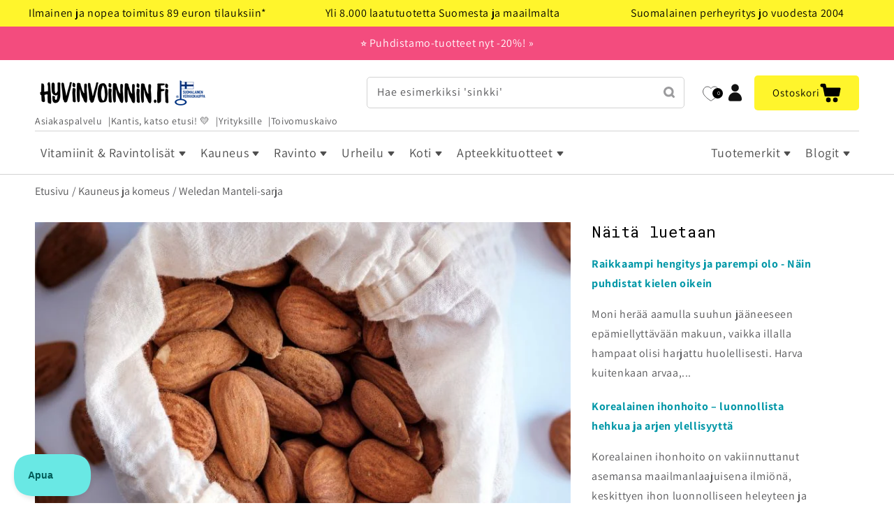

--- FILE ---
content_type: text/css
request_url: https://www.hyvinvoinnin.fi/cdn/shop/t/77/assets/section-blog-post.css?v=7434420021284291351757614255
body_size: 144
content:
.article-template>*:first-child:not(.article-template__hero-container){margin-top:3rem}.article-template__hero-container{max-width:80rem;margin:0 auto}.article-template__hero-small{height:11rem}.article-template__hero-medium{height:22rem}.article-template__hero-large{height:33rem}@media screen and (min-width: 750px) and (max-width: 989px){.article-template__hero-small{height:22rem}.article-template__hero-medium{height:44rem}.article-template__hero-large{height:66rem}}@media screen and (min-width: 990px){.article-template__hero-small{height:27.5rem}.article-template__hero-medium{height:55rem}.article-template__hero-large{height:82.5rem}}.article-template header{margin-top:4.4rem;margin-bottom:2rem;line-height:calc(.8 / var(--font-body-scale))}@media screen and (min-width: 750px){.article-template header{margin-top:5rem}}.article-template__title{margin:0}.article-template__title:not(:only-child){margin-bottom:1rem}.article-template__link{font-size:1.8rem;display:flex;justify-content:center;align-items:center;text-decoration:none}.article-template__link .icon-wrap{display:flex;margin-right:1rem;transform:rotate(180deg)}.article-template__content{margin-top:3rem;margin-bottom:3rem}.article-template__social-sharing{margin-top:2rem}.article-template__social-sharing+header,.article-template__social-sharing+.article-template__content{margin-top:1.5rem}.article-template__comment-wrapper{margin-top:5rem}@media screen and (min-width: 750px){.article-template__comment-wrapper{margin-top:6rem}}.article-template__comment-wrapper h2{margin-top:0}.article-template__comments{margin-bottom:5rem}@media screen and (min-width: 750px){.article-template__comments{margin-bottom:7rem}}.article-template__comments-fields{margin-bottom:4rem}.article-template__comments-comment{color:rgba(var(--color-foreground),.75);background-color:rgb(var(--color-background));margin-bottom:1.5rem;padding:2rem 2rem 1.5rem}@media screen and (min-width: 750px){.article-template__comments-comment{padding:2rem 2.5rem}}.article-template__comments-comment p{margin:0 0 1rem}.article-template__comment-fields>*{margin-bottom:3rem}@media screen and (min-width: 750px){.article-template__comment-fields{display:grid;grid-template-columns:repeat(2,1fr);grid-column-gap:4rem}}.article-template__comment-warning{margin:2rem 0 2.5rem}@media screen and (min-width: 990px){.article-template__comments .pagination-wrapper{margin:5rem 0 8rem}}.article-template__social-sharing{display:flex;flex-wrap:wrap;align-items:center;gap:2rem}.article-template__social-sharing>a{display:flex;align-items:center}.article-template__social-sharing>a .icon{width:3rem}.article-template__social-sharing>a .share-text{margin-left:1rem}.article-template .article__navigation{display:flex;flex-wrap:wrap;margin-top:4rem}.article-template .article__navigation-item{flex-basis:100%}.article-template__layout-container{display:flex;flex-wrap:wrap}.article-template__main-content{flex-basis:100%;width:100%}.article-template__side-menu{flex-basis:100%;margin-top:3rem}.article-template__side-menu h2{margin-top:0}.article-template__side-menu .most-read:not(:first-child){margin-top:2rem}@media screen and (min-width: 990px){.article-template__layout-container{display:flex;flex-wrap:nowrap}.article-template__main-content{flex-basis:65%}.article-template__side-menu{display:block;flex-basis:35%;padding-left:3rem;margin-top:0}.article-template .article__navigation{flex-wrap:nowrap}.article-template .article__navigation-item{flex-basis:50%}.article-template .article__navigation-item--prev{padding-right:1rem}.article-template .article__navigation-item--next{padding-left:1rem}}.article-template .article__navigation-item-text--label{margin-bottom:1rem}.article-template .article__navigation-item-text{margin-top:1rem}.article-template__content iframe{max-width:100%}.article-upsell .upsell-products{display:flex;flex-wrap:wrap}.article-upsell .product-card{width:50%}@media screen and (min-width: 750px){.article-upsell .product-card{width:33.33%}}.link-with-arrow{display:flex;align-items:center;gap:1rem;margin-bottom:-1rem}.link-with-arrow .icon{width:1.5rem}
/*# sourceMappingURL=/cdn/shop/t/77/assets/section-blog-post.css.map?v=7434420021284291351757614255 */


--- FILE ---
content_type: text/javascript
request_url: https://cdn.shopify.com/extensions/019be58c-344b-70eb-b338-fd70c9517a73/littledata-shopify-tracker-117/assets/colibrius-g.js
body_size: 24043
content:
(()=>{function e(i){var a,r=n[i];return void 0!==r?r.exports:(a=n[i]={exports:{}},t[i].call(a.exports,a,a.exports,e),a.exports)}var t={158:(e,t,n)=>{Object.defineProperty(t,"__esModule",{value:!0}),t.ShopifyPixelEventHandler=void 0;const i=n(1512);t.ShopifyPixelEventHandler=class{constructor({analytics:e,browser:t,settings:n,init:i}){this.analytics=e,this.browser=t,this.settings=n,this.init=i}register(){this.analytics.subscribe(this.name,this.run.bind(this))}run(e){return(0,i.logQADebug)({event:e,name:this.name,message:"Event fired"}),this.process(e)}}},336:(e,t,n)=>{Object.defineProperty(t,"__esModule",{value:!0}),t.ProductListTrackingEligibility=void 0;const i=n(6382);t.ProductListTrackingEligibility=class{static shouldTrackProductLists(e){const t=window.ShopifyAnalytics?.meta?.page?.pageType,n=LittledataLayer.ecommerce?.impressions&&LittledataLayer.ecommerce?.impressions?.length,a=t&&[i.shopifyPageTypes.collection,i.shopifyPageTypes.search,...e?[i.shopifyPageTypes.searchResults]:[]].includes(t);return!(!n&&!a)}}},381:(e,t)=>{Object.defineProperty(t,"__esModule",{value:!0}),t.getQueryStringParam=void 0,t.getQueryStringParam=(e,t)=>{if(!e)return"";const n=e.match(`${t}=([a-z,A-Z,0-9,-]+)`);return n&&n.length&&n[1]?n[1]:""}},650:(e,t)=>{Object.defineProperty(t,"__esModule",{value:!0}),t.httpRequest=void 0,t.httpRequest={getJSON:e=>new Promise(((t,n)=>{const i=new XMLHttpRequest;i.open("GET",e),i.onload=()=>{i.status>=200&&i.status<300?t(JSON.parse(i.response)):n(i.statusText)},i.onerror=()=>n(i.statusText),i.send()})),postJSON:(e,t)=>new Promise(((n,i)=>{const a=new XMLHttpRequest;a.onload=()=>{if(a.status>=200&&a.status<300)try{n(JSON.parse(a.response))}catch{n(a.response)}else i(a.statusText)},a.onerror=()=>i(a.statusText),a.open("POST",e),a.setRequestHeader("Content-Type","application/json"),a.send(JSON.stringify(t))}))}},800:(e,t)=>{Object.defineProperty(t,"__esModule",{value:!0}),t.getActiveCurrency=void 0,t.getActiveCurrency=()=>window.Shopify?.checkout?.presentment_currency||window.Shopify?.currency?.active},955:(e,t)=>{Object.defineProperty(t,"__esModule",{value:!0}),t.ClientEvent=void 0,t.ClientEvent=class{async track(e){this.shouldTrigger()&&await this.handleEvent(e)}}},993:function(e,t,n){var i,a=this&&this.__createBinding||(Object.create?function(e,t,n,i){void 0===i&&(i=n);var a=Object.getOwnPropertyDescriptor(t,n);a&&!("get"in a?!t.__esModule:a.writable||a.configurable)||(a={enumerable:!0,get:function(){return t[n]}}),Object.defineProperty(e,i,a)}:function(e,t,n,i){void 0===i&&(i=n),e[i]=t[n]}),r=this&&this.__setModuleDefault||(Object.create?function(e,t){Object.defineProperty(e,"default",{enumerable:!0,value:t})}:function(e,t){e.default=t}),o=this&&this.__importStar||(i=function(e){return i=Object.getOwnPropertyNames||function(e){var t,n=[];for(t in e)Object.prototype.hasOwnProperty.call(e,t)&&(n[n.length]=t);return n},i(e)},function(e){var t,n,o;if(e&&e.__esModule)return e;if(t={},null!=e)for(n=i(e),o=0;o<n.length;o++)"default"!==n[o]&&a(t,e,n[o]);return r(t,e),t});Object.defineProperty(t,"__esModule",{value:!0}),t.getProductDetail=void 0;const s=n(650),d=n(6627),c=o(n(6382)),l=n(8506);t.getProductDetail=async()=>{const e=u();await(0,l.waitForObjectToLoadP)((()=>!!window.ShopifyAnalytics));const t=window.ShopifyAnalytics?.meta?.page?.pageType;return t===c.shopifyPageTypes.product?g(e):null};const u=()=>{const e=window.location.href.match(/\d{8,20}/);return e&&e[0]},g=async e=>{const t=window.location.pathname.match(/\/products\/(.*)\/?/);let n=t&&t[1];if(!n)return Promise.resolve(null);n=n.replace(/\//g,"");try{const{product:t}=await s.httpRequest.getJSON(`${n}.json`),i={...(0,d.convertShopifyProductToVariant)(t,e),...p()};return window.LittledataLayer.ecommerce.detail=i,i}catch{return null}},p=()=>{let e=window.localStorage.getItem(c.localStorageNames.list_position);e||(e=window.localStorage.getItem("position"));const t=e&&parseInt(e,10),n=window.localStorage.getItem(c.localStorageNames.list_name)||"";return{...t&&{list_position:t},...n&&{list_name:n}}}},1079:(e,t,n)=>{Object.defineProperty(t,"__esModule",{value:!0}),t.CartViewEvent=void 0;const i=n(955),a=n(6382),r=n(6935),o=n(800),s=n(8506),d=n(9349),c=n(5290),l=n(1612),u=n(7285),g=n(3335);t.CartViewEvent=class extends i.ClientEvent{async handleEvent(){const e=await this.getCart(),t=(0,c.getPageType)();return r.GoogleAnalyticsEventHandler.instance.sendEvent(g.GoogleEventName.VIEW_CART,{currency:e.currency||(0,o.getActiveCurrency)(),...t&&{pageType:t},items:this.cartItemsToGA4(e.items,e.currency),value:e.total_price/100})}getCart(){return new Promise((e=>{(0,s.waitForObjectToLoad)((()=>window.LittledataLayer.cidManager.getCart()),(()=>e(window.LittledataLayer.cidManager.getCart())))}))}shouldTrigger(){if(!(0,l.hasGA4)())return!1;const e=window.ShopifyAnalytics?.meta?.page?.pageType;return!(!e||e!==a.shopifyPageTypes.cart)||window?.location?.href?.includes?.("/cart")}cartItemsToGA4(e,t){return e.map((e=>{const n=e.sku||e.product_id?.toString?.();return{item_id:(0,u.getProductIdentifier)(d.Tracker.google,{...e,sku:n}),item_name:e.product_title,item_brand:e.vendor,item_variant:e.variant_title||"Default Title",item_variant_id:e.variant_id,item_sku:n,price:e.price/100,currency:t||(0,o.getActiveCurrency)(),discount:e.original_price-e.discounted_price>0?(e.original_price-e.discounted_price)/100:0,quantity:e.quantity}}))}}},1252:(e,t,n)=>{Object.defineProperty(t,"__esModule",{value:!0}),t.ImpressionTracker=void 0;const i=n(4955),a=n(2209),r=n(4277);t.ImpressionTracker=class{constructor(e){this.sentEventsLog={},this.millisecondsForProductAPI=window?.LittledataLayer?.productDelay??2500,this.debugMode=!0===LittledataLayer.debug,this.productDataService=e}processImpressions(e,t,n){this.debugModeLog(e,!1),this.productDataService.fetchVariantsFromShopify(e),e.forEach((e=>{const t=e.handle+"_"+n.toString();this.sentEventsLog[t]=!0})),window.setTimeout((()=>{const o=this.productDataService.getAllVariants(),s=e.map((e=>({...(0,i.findProductInArray)(o,e.handle,e.shopify_variant_id),list_position:e.list_position,list_name:(0,r.getProductListName)(n)}))).filter((e=>(0,a.impressionHasPrice)(document,e)));this.fireImpressionTag(s,t,e)}),this.millisecondsForProductAPI)}fireImpressionTag(e,t,n){if(!e.length)return;LittledataLayer.ecommerce.impressions=[...LittledataLayer.ecommerce.impressions,...e];const a=JSON.parse(JSON.stringify(n));e.forEach((e=>{const t=(0,i.findProductIndexInArray)(a,e.handle,e.shopify_variant_id);a.splice(t,1)})),this.debugModeLog(e,!0),t(e)}debugModeLog(e,t){if(this.debugMode&&e.length){const n=e.map((e=>`${e.handle} (${e.shopify_variant_id})`));t?console.log(`Littledata script triggered view events after ${this.millisecondsForProductAPI}ms`,n):console.log("Littledata script found product links",n)}}hasProductBeenSeen(e,t){return!!this.sentEventsLog[e+"_"+t.toString()]}}},1274:(e,t,n)=>{Object.defineProperty(t,"__esModule",{value:!0}),t.googlePixelEventManager=void 0;const i=n(9349),a=n(1379),r=n(3536),o=n(3168);t.googlePixelEventManager=new a.PixelEventManager([r.PixelCheckoutStartedGoogleHandler,o.PixelPurchaseGoogleHandler],i.Tracker.google)},1379:(e,t,n)=>{Object.defineProperty(t,"__esModule",{value:!0}),t.PixelEventManager=void 0;const i=n(1512);t.PixelEventManager=class{constructor(e,t){this.eventHandlers=e,this.destinationName=t}register(e){if(!e||!e.analytics)return void console.error("No api provided, cannot register pixel events");const t=[];this.eventHandlers.forEach((n=>{const i=new n(e);i.register(),t.push(i.name)})),(0,i.logQADebug)({message:`Registered pixel events for ${this.destinationName}`,registeredEvents:t,pixelApi:e})}}},1411:(e,t,n)=>{Object.defineProperty(t,"__esModule",{value:!0}),t.collectGAdsClientIDs=function(){const e=(0,i.getClickIdEntries)(["gclid","gbraid","wbraid"]);Object.keys(e).length&&window.LittledataLayer.cidManager.setClientID(a.Platform.googleAds,e)};const i=n(8395),a=n(5213)},1512:(e,t)=>{Object.defineProperty(t,"__esModule",{value:!0}),t.logQADebug=void 0,t.logQADebug=e=>{try{window?.LittledataLayer?.debug&&"production"!==window?.LittledataLayer?.env&&console.log({log:e,env:window.LittledataLayer.env,debug:!0})}catch{}}},1612:function(e,t,n){var i=this&&this.__importDefault||function(e){return e&&e.__esModule?e:{default:e}};Object.defineProperty(t,"__esModule",{value:!0}),t.invokeConfig=t.addGtagScript=t.initGtag=t.hasGA4=t.event_category=void 0;const a=n(9349),r=n(8506),o=i(n(6205)),s=n(2292),d=n(4926),c=n(5213),l=n(9441);t.event_category="Shopify (Littledata)",t.hasGA4=()=>!!(0,r.getSettings)(a.Tracker.google).measurementId,t.initGtag=async()=>{const e=(0,l.getCookie)("_ld_measurementId");e&&(window.LittledataLayer.googleAnalytics4.measurementId=e,window.LittledataLayer.cidManager.setClientID(c.Platform.googleAnalytics4,{customMeasurementId:e}));const n=(0,d.getGA4Id)();if(await Promise.race([new Promise((e=>window.gtag?.("get",n,"client_id",(()=>e(!0))))),new Promise((e=>setTimeout((()=>e(!1)),20)))]))return(0,t.invokeConfig)();if(n){(0,t.addGtagScript)(n),window.dataLayer=window.dataLayer||[];const e=function(){window.dataLayer.push(arguments)};window.gtag=window.gtag||e,window.gtag("js",new Date),(0,t.invokeConfig)()}},t.addGtagScript=e=>{const t=document.createElement("script");t.type="text/javascript",t.async=!0,t.src=`https://www.googletagmanager.com/gtag/js?id=${e}`,t.addEventListener("load",(()=>{const e=new CustomEvent("gtm_loaded",{bubbles:!0});document.dispatchEvent(e)})),document.head.appendChild(t)},t.invokeConfig=()=>{const e=(0,r.getSettings)(a.Tracker.google);e.respectUserTrackingConsent&&window.gtag("consent","default",{ad_storage:"denied",ad_user_data:"denied",ad_personalization:"denied",analytics_storage:"denied"}),window.gtag("config",(0,d.getGA4Id)(),{...(0,o.default)(),send_page_view:!1});const t=(0,s.getCustomerFromHTML)();t&&(gtag("set","user_properties",{shopify_customer_id_ld:t.id,...t?.customerLifetimeValue&&{lifetime_revenue_ld:t?.customerLifetimeValue},...t?.purchaseCount&&{purchase_count_ld:t?.purchaseCount}}),gtag("set","user_data",{...t?.email&&{email:t.email},...(t?.phone||t?.address?.phone)&&{phone_number:t.phone||t.address?.phone},...t?.address&&{address:{...t.address?.first_name&&{first_name:t.address.first_name},...t.address?.last_name&&{last_name:t.address.last_name},...t.address?.address1&&{street:t.address.address1},...t.address?.city&&{city:t.address.city},...t.address?.province_code&&{region:t.address.province_code},...t.address?.zip&&{postal_code:t.address.zip},...t.address?.country_code&&{country:t.address.country_code}}}})),e.respectUserTrackingConsent&&window.LittledataLayer.consentManager.onShopifyConsent(a.Tracker.google,(e=>{window.gtag("consent","update",{ad_storage:"yes"===e.marketing?"granted":"denied",ad_user_data:"yes"===e.marketing?"granted":"denied",ad_personalization:"yes"===e.marketing?"granted":"denied",analytics_storage:"yes"===e.analytics?"granted":"denied"}),(0,r.fetchAndStoreGtagIds)()}))}},1706:(e,t,n)=>{Object.defineProperty(t,"__esModule",{value:!0}),t.getHandleAndVariantFromProductLink=void 0;const i=n(381);t.getHandleAndVariantFromProductLink=e=>{const t={handle:"",shopify_variant_id:""},n=e.match(/(\/products\/)((\w|-)*)(\?|\$?)/);return n&&n.length&&(t.handle=n[2],t.shopify_variant_id=(0,i.getQueryStringParam)(e,"variant")),t}},1823:(e,t,n)=>{Object.defineProperty(t,"__esModule",{value:!0}),t.getOrderIdentifierByType=t.getOrderNumberFromHTML=t.getOrderNameFromHTML=t.getOrderIdFromShopifyCheckout=t.getNumberFromStringOrDefaultToString=void 0;const i=n(9349),a=n(8506);t.getNumberFromStringOrDefaultToString=e=>{const t=e.match(/\d+/);return t?t[0]:e},t.getOrderIdFromShopifyCheckout=()=>window.Shopify?.checkout?.order_id?.toString?.()||"#missing_order_number",t.getOrderNameFromHTML=e=>{const t=e.getElementsByClassName("os-order-number"),n=t.length&&t[0].innerHTML;if(!n||n.toLowerCase().includes("confirmation"))return console.log("Could not find order number in html, fallback to shopify order_id"),null;const[i]=n.match(/#\S+/)||[];return i?.trim?.()},t.getOrderNumberFromHTML=(e,n,i)=>{const a=(0,t.getOrderNameFromHTML)(e);return a?"orderNumber"===n?(0,t.getNumberFromStringOrDefaultToString)(a):a:i||(0,t.getOrderIdFromShopifyCheckout)()},t.getOrderIdentifierByType=(e,n,r)=>{const o=(0,a.getSettings)(i.Tracker.google)?.clientSidePurchase;return"orderId"===r||o&&n===i.Tracker.google?(0,t.getOrderIdFromShopifyCheckout)():(0,t.getOrderNumberFromHTML)(e,r)}},1887:(e,t)=>{Object.defineProperty(t,"__esModule",{value:!0}),t.convertProductHandleToURL=void 0,t.convertProductHandleToURL=e=>`${window.document.location.origin}/products/${e}`},2087:function(e,t,n){var i=this&&this.__importDefault||function(e){return e&&e.__esModule?e:{default:e}};Object.defineProperty(t,"__esModule",{value:!0}),t.ga4PurchaseEventParams=t.productDetailToGA4=t.sendThankYouEvent=t.filterGAProductFields=t.trackEvents=t.sendPageview=void 0;const a=n(9349),r=n(4493),o=n(8506),s=n(993),d=i(n(6123)),c=n(800),l=n(4684),u=n(2292),g=n(6935),p=n(6382),h=n(9956),m=n(5250),w=n(7146),y=n(5290),_=n(1823),f=n(3125),v=n(3277),L=n(7285),k=n(3335),S=a.Tracker.google;t.sendPageview=async e=>{const t=(0,r.removePii)(window?.LittledataLayer?.pixelApi?.init?.context?.document?.title||document.title),n=window?.LittledataLayer?.pixelApi?.init?.context?.document?.location?.href||document.location.href,i=(0,r.cleanPageviewUrl)(n),a=(()=>{if(window.LittledataLayer.pixelApi?.init?.data?.customer)return window.LittledataLayer.pixelApi.init.data.customer.email;const e=(0,u.getCustomerFromHTML)();return e?.email})();window.dataLayer.push({event:"pageview",page_title:t,page_location:i,...a&&{email:(0,l.hashString)(a)}}),g.GoogleAnalyticsEventHandler.instance.sendPageView({page_title:t,page_location:i,event_callback:e||(()=>{window.LittledataLayer?.googleAnalytics4?.respectUserTrackingConsent||(0,o.fetchAndStoreGtagIds)()})})},t.trackEvents=()=>{const e=(0,u.getCustomerFromHTML)();if(w.signupEvent.track(),w.loginEvent.track(),w.cartViewEvent.track(),(0,v.isThankYouPage)())return(0,t.sendThankYouEvent)();window.LittledataLayer.googleAnalytics4?.disabledEvents?.includes?.(k.GoogleEventName.VIEW_ITEM_LIST)||(0,d.default)((e=>{!function(e){if(window.ShopifyAnalytics?.meta?.page?.pageType===p.shopifyPageTypes.searchResults)return;const n=(0,u.getCustomerFromHTML)(),i=e&&e[0]?.list_name||"",a=(0,y.getPageType)();g.GoogleAnalyticsEventHandler.instance.sendEvent(k.GoogleEventName.VIEW_ITEM_LIST,{currency:(0,c.getActiveCurrency)(),...a&&{pageType:a},items:(0,t.productDetailToGA4)(e,!0),item_list_name:i,item_list_id:i}),dataLayer.push({event:"view_item_list",ecommerce:{impressions:e},...n?.email&&{email:(0,l.hashString)(n.email)}})}(e),w.viewSearchResultEvent.track({products:e})}),(e=>{!function(e){dataLayer.push({event:"select_content",ecommerce:{click:{actionField:{list:e.list_name},products:[e]}}});const n=e?.list_name;g.GoogleAnalyticsEventHandler.instance.sendAfterRedirect(k.GoogleEventName.SELECT_ITEM,{currency:(0,c.getActiveCurrency)(),items:(0,t.productDetailToGA4)(new Array(e),!0),item_list_name:n,item_list_id:n})}(e)}),S,!0),(0,s.getProductDetail)().then((n=>{n&&(function(e){const n=(0,u.getCustomerFromHTML)();g.GoogleAnalyticsEventHandler.instance.sendEvent(k.GoogleEventName.VIEW_ITEM,{currency:(0,c.getActiveCurrency)(),value:+e.price,items:(0,t.productDetailToGA4)(new Array(e),!0)}),dataLayer.push({event:"view_item",ecommerce:{detail:{actionField:{list:e.list_name},products:[e]}},...n?.email&&{email:(0,l.hashString)(n.email)}})}(n),(0,o.trackProductImageClicks)((t=>{window.dataLayer.push({event:"product_image_click",name:t.id,image_url:t.src,...e?.email&&{email:(0,l.hashString)(e.email)}}),g.GoogleAnalyticsEventHandler.instance.sendEvent(k.GoogleEventName.SELECT_CONTENT,{content_type:"product",item_product_id:n.shopify_product_id,item_sku:n.id,item_variant_id:n.shopify_variant_id,image_url:t.src})})),(0,o.trackSocialShares)((t=>{dataLayer.push({event:"share_product",network:t,...e?.email&&{email:(0,l.hashString)(e.email)}}),g.GoogleAnalyticsEventHandler.instance.sendEvent(k.GoogleEventName.SHARE,{method:t})})))}))},t.filterGAProductFields=e=>{const t={};return["name","id","price","brand","category","variant","list","list_name","list_position"].forEach((n=>{e[n]&&(t[n]=e[n])})),t},t.sendThankYouEvent=()=>{const e=window.Shopify?.checkout,n=e?.total_price;parseInt(n,10),window.dataLayer.push((0,h.buildGTMParamsForTYPage)(window.document)),g.GoogleAnalyticsEventHandler.instance.sendEvent(k.GoogleEventName.THANK_YOU_PAGE,{...(0,t.ga4PurchaseEventParams)(e),event_callback:()=>{const e=(0,_.getOrderIdFromShopifyCheckout)();(0,f.markClientOrderProcessed)(e)},transaction_total:n}),(0,o.getSettings)(a.Tracker.google)?.clientSidePurchase&&g.GoogleAnalyticsEventHandler.instance.sendEvent(k.GoogleEventName.PURCHASE,{...(0,t.ga4PurchaseEventParams)(e),event_callback:()=>{const e=(0,_.getOrderIdFromShopifyCheckout)();(0,f.markClientOrderProcessed)(e)}})},t.productDetailToGA4=(e,t)=>e.map((e=>{let n=+e.compare_at_price;const i=+e.price,r=e.list_name||"";0===n&&(n=i);const o=n-i>0?n-i:0;return{item_id:(0,L.getProductIdentifier)(a.Tracker.google,{sku:e.id,variant_id:e.shopify_variant_id,product_id:e.shopify_product_id}),item_name:e.name,item_brand:e.brand,item_category:e.category,item_variant:e.variant,item_sku:e.id,item_variant_id:e.shopify_variant_id,item_list_name:r,item_list_id:r,price:n,currency:(0,c.getActiveCurrency)(),discount:parseFloat(o.toFixed(2)),quantity:1,...t&&e.list_position&&{index:e.list_position}}})),t.ga4PurchaseEventParams=e=>{return{transaction_id:(0,m.getOrderTransactionId)(a.Tracker.google),value:+e.total_price,currency:(0,c.getActiveCurrency)(),tax:+e.total_tax,shipping:+e.shipping_rate?.price,items:(t=e,t.line_items.map((e=>({currency:(0,c.getActiveCurrency)(),item_id:e.variant_id.toString(),item_name:e.title,item_brand:e.vendor,item_variant:e.variant_title||"Default title",item_sku:e.product_id.toString(),item_variant_id:e.variant_id.toString(),price:+e.price,discount:+e.applied_discounts?.[0]?.amount||0,quantity:e.quantity})))),coupon:e.discount?.code,...e.discount?.code&&{coupon:e.discount?.code}};var t}},2095:(e,t,n)=>{Object.defineProperty(t,"__esModule",{value:!0}),t.ConsentManager=void 0;const i=n(5213),a=n(6017),r=n(9349),o=n(8506),s={analytics:[r.Tracker.google,r.Tracker.segment],marketing:[r.Tracker.facebook,r.Tracker.pinterest,r.Tracker.tiktok,r.Tracker.littledata,r.Tracker.segment,r.Tracker.google,r.Tracker.googleAds]};class d{get currentConsent(){return this.lastKnownConsent}constructor(){this.consentListener=new EventTarget,this.trackerConsentMap=new Map,this.defaultRefusedConsent={marketing:"no",analytics:"no",preferences:"no",sale_of_data:"no"},this.defaultAcceptedConsent={marketing:"yes",analytics:"yes",preferences:"yes",sale_of_data:"yes"},this.updateConsent=e=>{this.lastKnownConsent=e},window.Shopify?.loadFeatures?.([{name:"consent-tracking-api",version:"0.1"}],(e=>{if(e)return this.consentListener.dispatchEvent(new CustomEvent("consent",{detail:this.defaultRefusedConsent}))})),document.addEventListener("visitorConsentCollected",(e=>{this.consentListener.dispatchEvent(new CustomEvent("consent",{detail:{marketing:e.detail.marketingAllowed?"yes":"no",analytics:e.detail.analyticsAllowed?"yes":"no",preferences:e.detail.preferencesAllowed?"yes":"no",sale_of_data:e.detail.saleOfDataAllowed?"yes":"no"}}))})),(0,o.waitForObjectToLoad)((()=>window.Shopify?.customerPrivacy),(()=>this.consentListener.dispatchEvent(new CustomEvent("consent"))))}static getInstance(){return d.instance||(d.instance=new d),d.instance}static init(){window.LittledataLayer.consentManager||(window.LittledataLayer.consentManager=d.getInstance())}async onTrackerConsent(e,t){if(!(0,o.getSettings)(e).respectUserTrackingConsent)return t(!0);const n=async n=>{const i="yes"===await this.calculateTrackerConsent(e,n?.detail);this.trackerConsentMap.get(e)!==i&&(this.trackerConsentMap.set(e,i),t(i))};this.consentListener.addEventListener("consent",n),await n()}get customPixelPrivacyConsent(){return{analytics:window.LittledataLayer.pixelApi.init.customerPrivacy.analyticsProcessingAllowed?"yes":"no",marketing:window.LittledataLayer.pixelApi.init.customerPrivacy.marketingAllowed?"yes":"no",preferences:window.LittledataLayer.pixelApi.init.customerPrivacy.preferencesProcessingAllowed?"yes":"no",sale_of_data:window.LittledataLayer.pixelApi.init.customerPrivacy.saleOfDataAllowed?"yes":"no"}}async onShopifyConsent(e,t){const n=new Map;if(!this.respectConsent(e))return t(this.defaultAcceptedConsent);if(window.LittledataLayer.pixelApi?.init?.customerPrivacy)return t(this.customPixelPrivacyConsent);const i=async e=>{const i=e?.detail||this.getShopifyCustomerPrivacy(),a=Object.entries(i).some((([e,t])=>n.get(e)!==t));window.LittledataLayer?.debug&&console.log(`Consent event received, updating ${a}`,i),a&&(this.updateConsent(i),Object.entries(i).forEach((([e,t])=>n.set(e,t))),t(i))};this.consentListener.addEventListener("consent",i),await i()}async calculateTrackerConsent(e,t){const n=t||this.getShopifyCustomerPrivacy(),i=[];return s.marketing.includes(e)&&i.push(n?.marketing),s.analytics.includes(e)&&i.push(n?.analytics),i.some((e=>"yes"===e))?"yes":"no"}getShopifyCustomerPrivacy(){if(window.LittledataLayer.pixelApi?.init?.customerPrivacy)return this.customPixelPrivacyConsent;const e=window.LittledataLayer.cidManager?.getClientID?.(i.Platform.custom),t=e?.user_properties?(0,a.deserializeUserProperties)(e?.user_properties||"e30="):null,n=window.Shopify?.customerPrivacy?.currentVisitorConsent?.(),r=t?.userConsent,o=n||this.lastKnownConsent||r||{marketing:"",analytics:"",preferences:"",sale_of_data:""},s=window.Shopify?.customerPrivacy;if(!s)return o;const d=window.Shopify?.customerPrivacy?.shouldShowBanner?.();return Object.entries(o).filter((([e])=>"sale_of_data"!==e)).every((([e,t])=>""===t))&&!d?this.defaultAcceptedConsent:o}respectConsent(e){return!e||window.LittledataLayer[e]?.respectUserTrackingConsent}}t.ConsentManager=d},2209:(e,t,n)=>{Object.defineProperty(t,"__esModule",{value:!0}),t.impressionHasPrice=t.getProductLinks=void 0;const i=n(8506);t.getProductLinks=(e,t,n)=>{const r=(0,i.getElementsByHref)(e,n||"^(?!//cdn)[-.:/,a-z,A-Z,0-9]*/products/");let o=r.filter((e=>t?e.querySelector("img"):e.parentElement.querySelector("img")));return 0===o.length&&(o=r.filter((e=>{const n=e.parentNode.parentNode.parentNode;let i;return i=t?n.nextElementSibling?.querySelector("img")||n.previousElementSibling?.querySelector("img"):!a(e),i}))),o};const a=e=>{const t=e.parentNode;return"none"===getComputedStyle(t,null)?.display||"none"===t?.style?.display||null===e.offsetParent};t.impressionHasPrice=(e,t)=>{const{handle:n,price:a}=t;if(!n||!a)return!1;if(!0!==window.LittledataLayer.productListLinksHavePrices)return!0;const r=String(Math.round(Number(a))),o=(0,i.getElementsByHref)(e,`/products/${n}`);return!!o.length&&o.reduce(((e,t)=>e||t.textContent.search(`${a}|${r}`)>=0),!1)}},2210:(e,t,n)=>{Object.defineProperty(t,"__esModule",{value:!0}),t.SignupEvent=void 0;const i=n(6935),a=n(4527),r=n(1612),o=n(3335);t.SignupEvent=class{async track(){!1!==this.shouldTrigger()&&(await i.GoogleAnalyticsEventHandler.instance.sendEvent(o.GoogleEventName.SIGN_UP,{}),window.localStorage.removeItem(a.REGISTRATION_STATE))}shouldTrigger(){if(!(0,r.hasGA4)())return!1;if(window.location.href.includes("account/register"))return window.localStorage.setItem(a.REGISTRATION_STATE,"true"),!1;if(window.location.href.includes("account/login"))return window.localStorage.removeItem(a.REGISTRATION_STATE),!1;const e=window.localStorage.getItem(a.REGISTRATION_STATE),t=window.ShopifyAnalytics?.meta?.page?.customerId;return!(!e||!t)}}},2292:(e,t,n)=>{Object.defineProperty(t,"__esModule",{value:!0}),t.getCustomerFromHTML=t.getCustomerFromTYP=void 0;const i=n(3277);t.getCustomerFromTYP=()=>{if(window.LittledataLayer?.pixelApi)return window.LittledataLayer.pixelApi.init?.data?.customer;if(!window.Shopify?.checkout)return null;const e=window.Shopify.checkout;return{id:e.customer_id.toString(),email:e.email,firstName:e.billing_address?.first_name,lastName:e.billing_address?.last_name,phone:e.billing_address?.phone,address:{customer_id:e.customer_id,first_name:e.billing_address?.first_name,last_name:e.billing_address?.last_name,address1:e.billing_address?.address1,address2:e.billing_address?.address2,city:e.billing_address?.city,company:e.billing_address?.company,country:e.billing_address?.country,country_code:e.billing_address?.country_code,country_name:e.billing_address?.country,phone:e.billing_address?.phone,province:e.billing_address?.province,province_code:e.billing_address?.province_code,zip:e.billing_address?.zip}}},t.getCustomerFromHTML=()=>{if(window.LittledataLayer?.pixelApi?.init?.data?.customer)return window.LittledataLayer.pixelApi.init.data.customer;if((0,i.isThankYouPage)())return(0,t.getCustomerFromTYP)();if(window.LittledataLayer?.customer)return window.LittledataLayer?.customer;try{const e=window.document.getElementById("web-pixels-manager-setup")?.innerHTML,t=e?.indexOf('"customer"'),n=e?.substring(t).indexOf('"productVariants"')+t,i=e?.substring(t,n-1);if(i.includes('"customer":null'))return 1==window.LittledataLayer.debug&&console.log("Customer not logged in"),null;const a=JSON.parse(`{${i}}`);return a?.customer?{...a.customer.id&&{id:a.customer.id},...a.customer.email&&{email:a.customer.email},...a.customer.firstName&&{firstName:a.customer.firstName},...a.customer.lastName&&{lastName:a.customer.lastName},...a.customer.phone&&{phone:a.customer.phone},...a.customer.ordersCount&&{purchaseCount:a.customer.ordersCount}}:null}catch(e){return}}},2316:(e,t,n)=>{Object.defineProperty(t,"__esModule",{value:!0}),t.PixelCheckoutHandler=void 0;const i=n(5897),a=n(5440);t.PixelCheckoutHandler=class extends a.ShopifyPixelTrackerEventHandler{process(e){return e.data?.checkout?.localization?.market?.handle&&(window.LittledataLayer.market={handle:e.data.checkout.localization.market.handle,id:e.data.checkout.localization.market.id.replace("gid://shopify/Market/","")}),this.sendClientIds(e),this.handleCheckoutEvent(e)}async getSignature(e){const t=e.data.checkout.lineItems.map((e=>parseInt(e.variant?.id||e.id))).sort(((e,t)=>e-t)),n=(0,i.MD5)(JSON.stringify(t));return`${e.data.checkout.token}-${this.checkoutStep}-${n}`}buildSignature(){return"not implemented for checkout handler"}async getOrderId(e){return e.data.checkout?.order?.id}async sendClientIds(e){await this.initializeManagers(),window.LittledataLayer.cidManager.setCheckoutId(e?.data?.checkout?.token),window.LittledataLayer.cidManager.setUserId(e?.data?.checkout?.order?.customer?.id),this.handleClientIds()}}},2588:(e,t)=>{Object.defineProperty(t,"__esModule",{value:!0}),t.LocationManager=void 0,t.LocationManager=class{static addQueryParameterToLocation(e,t){if(void 0!==history.pushState)if("undefined"!=typeof URL&&"undefined"!=typeof URLSearchParams){const n=new URL(window.location.href);n.searchParams.set(e,t),window.history.pushState({},"",n.toString())}else{const n=this.getSearchParams();n[e]=t;const i=window.location.protocol+"//"+window.location.host+window.location.pathname+"?"+this.buildQueryString(n);window.history.pushState({},"",i)}else{const n=window.location.hash,i=-1!==n.indexOf("?")?"&":"?";window.location.hash=n+i+e+"="+encodeURIComponent(t)}}static getSearchParams(){const e={},t=window.location.search.substring(1);if(t){const n=t.split("&");for(let t=0;t<n.length;t++){const i=n[t].split("=");2===i.length&&(e[decodeURIComponent(i[0])]=decodeURIComponent(i[1]))}}return e}static buildQueryString(e){const t=[];for(const n in e)e.hasOwnProperty(n)&&t.push(encodeURIComponent(n)+"="+encodeURIComponent(e[n]));return t.join("&")}}},2790:(e,t)=>{Object.defineProperty(t,"__esModule",{value:!0}),t.LD_STATISTICS_URL=t.HTTP_EVENT_INGESTION_URL=t.TRANSACTION_WATCHER_2_URL=t.PRODUCTION_TRANSACTION_WATCHER_2=t.STAGING_TRANSACTION_WATCHER_2=t.PRODUCTION_TRANSACTION_WATCHER=t.STAGING_TRANSACTION_WATCHER=void 0,t.STAGING_TRANSACTION_WATCHER="https://transactions-staging.littledata.io",t.PRODUCTION_TRANSACTION_WATCHER="https://transactions.littledata.io",t.STAGING_TRANSACTION_WATCHER_2="https://transaction-watcher-2-staging.littledata.io",t.PRODUCTION_TRANSACTION_WATCHER_2="https://transaction-watcher-2.littledata.io",t.TRANSACTION_WATCHER_2_URL={staging:"https://transaction-watcher-2-staging.littledata.io","leo-qa":"https://jw35qbamc3.execute-api.us-east-1.amazonaws.com","alin-qa":"https://3nzlc7bhj7.execute-api.us-east-1.amazonaws.com",gamma:"https://5evlxl8jul.execute-api.us-east-1.amazonaws.com",delta:" https://1zpvq8pcaj.execute-api.us-east-1.amazonaws.com",epsilon:"https://5b7q3sbmak.execute-api.us-east-1.amazonaws.com"},t.HTTP_EVENT_INGESTION_URL={production:"https://d1808kr09xslix.cloudfront.net",staging:"https://d2l5r9j98cydf8.cloudfront.net","leo-qa":"https://d1za019bl71405.cloudfront.net","alin-qa":"https://d6xs9ac0vih74.cloudfront.net",gamma:"https://dpqt6ssr1mcbh.cloudfront.net",delta:"https://d3hhk8xlj9h6aa.cloudfront.net",epsilon:"https://d2u7dclrssc3ut.cloudfront.net"},t.LD_STATISTICS_URL={production:"https://bt0lukvxpi.execute-api.us-east-1.amazonaws.com",staging:"https://rx8u28xljg.execute-api.us-east-1.amazonaws.com","leo-qa":"https://cm5suhcuk9.execute-api.us-east-1.amazonaws.com","alin-qa":"https://n6ifxb6gb2.execute-api.us-east-1.amazonaws.com",gamma:"https://51n6r1icbg.execute-api.us-east-1.amazonaws.com",delta:"https://m4rozagstl.execute-api.us-east-1.amazonaws.com",epsilon:"https://tigj5fc3ee.execute-api.us-east-1.amazonaws.com"}},3103:(e,t,n)=>{Object.defineProperty(t,"__esModule",{value:!0}),t.LoginEvent=void 0;const i=n(1612),a=n(3335),r=n(6935),o=n(955);t.LoginEvent=class extends o.ClientEvent{async handleEvent(){await r.GoogleAnalyticsEventHandler.instance.sendEvent(a.GoogleEventName.LOGIN,{})}shouldTrigger(){if(!(0,i.hasGA4)())return!1;if(window.location.href.includes("account/login"))return window.localStorage.removeItem("ld_authenticated"),!1;const e=window.localStorage.getItem("ld_authenticated"),t=window.ShopifyAnalytics?.meta?.page?.customerId;return!(e&&"true"===e||!t||(window.localStorage.setItem("ld_authenticated","true"),0))}}},3125:(e,t,n)=>{Object.defineProperty(t,"__esModule",{value:!0}),t.markClientOrderProcessed=void 0;const i=n(650),a=n(2790),r=n(5146),o=n(9141);t.markClientOrderProcessed=async e=>{if(await(0,r.hasAdblock)())return;const t=o.trackerGlobal.window?.LittledataLayer?.env,n=`${a.TRANSACTION_WATCHER_2_URL?.[t]?a.TRANSACTION_WATCHER_2_URL[t]:a.PRODUCTION_TRANSACTION_WATCHER_2}/client-order`;if(await o.trackerGlobal.window.sessionStorage.getItem("ld_order_processed")===e.toString())return;await o.trackerGlobal.window.sessionStorage.setItem("ld_order_processed",e.toString());const s=o.trackerGlobal?.window?.Shopify?.shop;i.httpRequest.postJSON(n,{orderId:e.toString(),domain:s})}},3168:(e,t,n)=>{Object.defineProperty(t,"__esModule",{value:!0}),t.PixelPurchaseGoogleHandler=void 0;const i=n(7089);t.PixelPurchaseGoogleHandler=class extends i.PixelCheckoutGoogleHandler{constructor(){super(...arguments),this.name="checkout_completed",this.checkoutStep=4}async handleCheckoutEvent(e){window.LittledataLayer.isThankYouPage=!0,await super.handleCheckoutEvent(e)}}},3277:(e,t,n)=>{Object.defineProperty(t,"__esModule",{value:!0}),t.isThankYouPage=void 0;const i=n(6382);t.isThankYouPage=()=>[i.shopifyPageTypes.c1ThankYou,i.shopifyPageTypes.thankYou].includes(window.Shopify?.Checkout?.page)||window?.LittledataLayer?.isThankYouPage},3335:(e,t)=>{var n;Object.defineProperty(t,"__esModule",{value:!0}),t.GoogleEventName=void 0,function(e){e.PAGE_VIEW="page_view",e.SELECT_CONTENT="select_content",e.SHARE="share",e.VIEW_ITEM_LIST="view_item_list",e.VIEW_ITEM="view_item",e.SELECT_ITEM="select_item",e.THANK_YOU_PAGE="Thank You page",e.PURCHASE="purchase",e.VIEW_CART="view_cart",e.LOGIN="login",e.SIGN_UP="sign_up",e.VIEW_SEARCH_RESULTS="view_search_results",e.CHECKOUT="Checkout",e.CONSENT_DEFAULT="consent_default",e.CONSENT_UPDATE="consent_update",e.CONFIG="config",e.USER_DATA="user_data",e.USER_PROPERTIES="user_properties",e.JS="js",e.CONVERSION="conversion",e.GET="get"}(n||(t.GoogleEventName=n={}))},3453:(e,t,n)=>{Object.defineProperty(t,"__esModule",{value:!0}),t.BaseEventHandler=void 0;const i=n(1512);t.BaseEventHandler=class{constructor(e,t=!1){this.destinationName=e,this.canDelay=t,this.waitBeforeSending=null,this.canDelay&&window.LittledataLayer.delayEventSendByMs&&(console.log(`Setting delay for ${this.destinationName} of ${window.LittledataLayer.delayEventSendByMs} ms`),this.waitBeforeSending=new Promise((e=>{window.setTimeout(e,window.LittledataLayer.delayEventSendByMs)}))),this.flush()}async sendEvent(e,t,n){if(!this.isEventDisabled(e))return this.waitBeforeSending&&(await this.waitBeforeSending,this.waitBeforeSending=null),(0,i.logQADebug)({name:e,body:t,options:n,message:`Sending ${this.destinationName} event`}),this.handleEvent(e,t,n);window.LittledataLayer.debug&&console.log(`Skipping ${this.destinationName} event`,e)}async sendPageView(e,t){return this.isEventDisabled(this.pageViewEventName)||window.LittledataLayer?.disablePageviews?(window.LittledataLayer.debug&&console.log(`Skipped ${this.destinationName} pageview for`,e),void(e?.event_callback&&e?.event_callback?.())):(this.waitBeforeSending&&(await this.waitBeforeSending,this.waitBeforeSending=null),(0,i.logQADebug)({name:this.pageViewEventName,pageData:e,options:t,message:`Sending ${this.destinationName} event`}),this.handlePageView(e,t))}isEventDisabled(e){return(this.disabledEvents||[]).map((e=>e.toLowerCase())).includes(e.toLowerCase())||window.LittledataLayer?.disableClientSideEvents}sendAfterRedirect(e,t){this.pushEventToSessionStorage(e,t)}get delayedEventKey(){return`_littledata_${this.destinationName}_postponed_event`}pushEventToSessionStorage(e,t){try{const n=JSON.stringify({eventName:e,eventBody:t});window.sessionStorage.setItem(this.delayedEventKey,n)}catch(e){console.error("Could not push event to session storage",e)}}async flush(){const e=window.sessionStorage.getItem(this.delayedEventKey);if(e){try{const{eventName:t,eventBody:n}=JSON.parse(e);await this.sendEvent(t,n)}catch(e){console.error("Could not flush event from session storage",e)}window.sessionStorage.removeItem(this.delayedEventKey)}}}},3536:(e,t,n)=>{Object.defineProperty(t,"__esModule",{value:!0}),t.PixelCheckoutStartedGoogleHandler=void 0;const i=n(7089);t.PixelCheckoutStartedGoogleHandler=class extends i.PixelCheckoutGoogleHandler{constructor(){super(...arguments),this.name="checkout_started",this.checkoutStep=1}}},3622:(e,t,n)=>{Object.defineProperty(t,"__esModule",{value:!0}),t.ViewSearchResultEvent=void 0;const i=n(955),a=n(6382),r=n(6935),o=n(800),s=n(2087),d=n(5290),c=n(1612),l=n(3335);t.ViewSearchResultEvent=class extends i.ClientEvent{handleEvent({products:e}){const t=(0,d.getPageType)(),n=e&&e[0]?.list_name||"",i=this.getSearchTerm();return r.GoogleAnalyticsEventHandler.instance.sendEvent(l.GoogleEventName.VIEW_SEARCH_RESULTS,{currency:(0,o.getActiveCurrency)(),...t&&{pageType:t},items:(0,s.productDetailToGA4)(e,!0),item_list_name:n,item_list_id:n,search_term:i})}getSearchTerm(){return new URLSearchParams(window.location.search).get("q")}shouldTrigger(){if(!(0,c.hasGA4)())return!1;const e=window.ShopifyAnalytics?.meta?.page?.pageType;return!(!e||e!==a.shopifyPageTypes.searchResults)||window?.location?.href?.includes?.("/search")}}},3979:(e,t,n)=>{Object.defineProperty(t,"__esModule",{value:!0}),t.addUserIdForCustomer=t.possibleUserIds=void 0;const i=n(9349),a=n(5897),r=n(2292),o=n(8506);t.possibleUserIds={shopifyCustomerId:"shopifyCustomerId",email:"email",md5EmailHash:"md5EmailHash",none:"none",metafield:"fromCustomerMetafields"},t.addUserIdForCustomer=e=>{const n=(0,o.getSettings)(i.Tracker.segment).userId,s=(0,r.getCustomerFromHTML)();if(!s)return{};switch(n){case t.possibleUserIds.email:return s.email?{userId:s.email}:{};case t.possibleUserIds.md5EmailHash:return s.email?{userId:(d=s.email,(0,a.MD5)(d).toString())}:{};case t.possibleUserIds.none:case t.possibleUserIds.metafield:return{userId:null};default:return{userId:String(s.id)}}var d}},3993:(e,t)=>{Object.defineProperty(t,"__esModule",{value:!0}),t.LinkManager=void 0,t.LinkManager=class{constructor(e={},t={}){this.parameters={},this.options={},this.processedLinks=new Map,this.parameters=e,this.options={selector:"a[href]",includeExternal:!0,includeSameOrigin:!0,overwriteExisting:!1,...t}}get selector(){return this.options.selector}updateParameters(e,t){this.parameters={...this.parameters,...e},t&&(this.options={...this.options,...t}),this.processedLinks.clear()}addParameter(e,t){this.updateParameters({[e]:t})}removeParameter(e){const t={...this.parameters};delete t[e],this.parameters=t,this.processedLinks.clear()}getAllLinks(){return Array.from(document.querySelectorAll(this.options.selector))}processAllLinks(){const e=this.getAllLinks();return this.processLinks(e)}processLinks(e){let t=0,n=0,i=0;return e.forEach((e=>{try{this.shouldProcessLink(e)?(this.updateSingleLink(e),this.processedLinks.set(e,!0),t++):n++}catch(t){console.warn("Failed to process link:",e.href,t),i++}})),{processed:t,skipped:n,errors:i}}processNewLinks(){const e=this.getAllLinks().filter((e=>!this.processedLinks.has(e)));return this.processLinks(e)}getStats(){return{totalProcessed:this.processedLinks.size,parameters:{...this.parameters},options:{...this.options}}}clearProcessedCache(){this.processedLinks.clear()}isLinkProcessed(e){return this.processedLinks.has(e)}updateSingleLink(e){const t=e.href;if(this.isValidLink(t))try{const n=new URL(t,window.location.href),i=n.origin===window.location.origin;if(!this.options.includeSameOrigin&&i)return;if(!this.options.includeExternal&&!i)return;Object.entries(this.parameters).forEach((([e,t])=>{n.searchParams.has(e)&&!this.options.overwriteExisting||n.searchParams.set(e,String(t))})),e.href=n.toString()}catch(t){this.fallbackUpdateLink(e)}}fallbackUpdateLink(e){const t=e.href,n=[];if(Object.entries(this.parameters).forEach((([e,i])=>{const a=`${encodeURIComponent(e)}=${encodeURIComponent(String(i))}`;!this.options.overwriteExisting&&t.includes(`${e}=`)||n.push(a)})),n.length>0){const i=t.includes("?")?"&":"?";e.href=t+i+n.join("&")}}shouldProcessLink(e){return this.isValidLink(e.href)&&!this.processedLinks.has(e)}isValidLink(e){return!(!e||"#"===e||["javascript:","mailto:","tel:","ftp:","file:"].some((t=>e.startsWith(t))))}}},4255:(e,t,n)=>{function i(e,t){return r.filter((n=>n.context==e&&n.methodName==t))[0]}function a(){return location.pathname+location.search}n.r(t),n.d(t,{default:()=>s});const r=[];class o{static add(e,t,n){(function(e,t){let n=i(e,t);return n||(n=new o(e,t),r.push(n)),n})(e,t).add(n)}static remove(e,t,n){let a=i(e,t);a&&a.remove(n)}constructor(e,t){this.context=e,this.methodName=t,this.isTask=/Task$/.test(t),this.originalMethodReference=this.isTask?e.get(t):e[t],this.methodChain=[],this.boundMethodChain=[],this.wrappedMethod=(...e)=>(0,this.boundMethodChain[this.boundMethodChain.length-1])(...e),this.isTask?e.set(t,this.wrappedMethod):e[t]=this.wrappedMethod}add(e){this.methodChain.push(e),this.rebindMethodChain()}remove(e){const t=this.methodChain.indexOf(e);t>-1&&(this.methodChain.splice(t,1),this.methodChain.length>0?this.rebindMethodChain():this.destroy())}rebindMethodChain(){this.boundMethodChain=[];for(let e,t=0;e=this.methodChain[t];t++){const n=this.boundMethodChain[t-1]||this.originalMethodReference.bind(this.context);this.boundMethodChain.push(e(n))}}destroy(){const e=r.indexOf(this);e>-1&&(r.splice(e,1),this.isTask?this.context.set(this.methodName,this.originalMethodReference):this.context[this.methodName]=this.originalMethodReference)}}class s{constructor(e){history.pushState&&window.addEventListener&&(this.onUrlChange=()=>{console.warn("UrlChangeTracker not given callback")},this.path=a(),this.trackReplaceState=e,this.pushStateOverride=this.pushStateOverride.bind(this),this.replaceStateOverride=this.replaceStateOverride.bind(this),this.handlePopState=this.handlePopState.bind(this),o.add(history,"pushState",this.pushStateOverride),o.add(history,"replaceState",this.replaceStateOverride),window.addEventListener("popstate",this.handlePopState))}setCallback(e){this.onUrlChange=e}pushStateOverride(e){return(...t)=>{e(...t),this.handleUrlChange(!0)}}replaceStateOverride(e){return(...t)=>{e(...t),this.handleUrlChange(!1)}}handlePopState(){this.handleUrlChange(!0)}handleUrlChange(e){setTimeout((()=>{const t=this.path,n=a();t!=n&&this.shouldTrackUrlChange(n,t)&&(this.path=n,(e||this.trackReplaceState)&&this.onUrlChange())}),0)}shouldTrackUrlChange(e,t){return!(!e||!t)}remove(){this.queue.destroy(),o.remove(history,"pushState",this.pushStateOverride),o.remove(history,"replaceState",this.replaceStateOverride),window.removeEventListener("popstate",this.handlePopState)}}},4277:(e,t,n)=>{Object.defineProperty(t,"__esModule",{value:!0}),t.getProductListName=void 0;const i=n(8506);t.getProductListName=e=>{const t=window.ShopifyAnalytics?.meta?.page?.pageType;return(0,i.getSettings)(e).usePageTypeForListName&&t?t:window.document.location.pathname}},4280:(e,t)=>{Object.defineProperty(t,"__esModule",{value:!0}),t.getCurrentMarket=async function(){const e=window?.LittledataLayer?.market?.id;return e||null}},4430:(e,t,n)=>{t.loadGaTracker=void 0;const i=n(2087),a=n(8506),r=n(9349),o=n(9137),s=n(5146),d=n(1612),c=n(1274);t.loadGaTracker=async()=>{window.LittledataLayer.pixelApi?c.googlePixelEventManager.register(window.LittledataLayer.pixelApi):((0,a.getSettings)(r.Tracker.google)?.clientSidePurchase&&(0,s.hasAdblock)(),(0,o.initializeManagers)(),await(0,d.initGtag)(),(0,a.documentReady)((()=>{(0,i.trackEvents)()})),(0,a.pageView)((()=>{(0,i.sendPageview)(),(0,a.fetchAndStoreGtagIds)()}),r.Tracker.google))},window.LittledataLayer?.bundled||(window?.document?.prerendering?document.addEventListener("prerenderingchange",t.loadGaTracker,{once:!0}):(0,t.loadGaTracker)())},4470:(e,t)=>{var n;Object.defineProperty(t,"__esModule",{value:!0}),t.customTask=t.HTTPMethod=void 0,function(e){e.POST="POST",e.GET="GET",e.PUT="PUT",e.DELETE="DELETE"}(n||(t.HTTPMethod=n={})),t.customTask=(e,t=n.POST)=>function(i){window._ga_originalSendHitTask=window._ga_originalSendHitTask||i.get("sendHitTask"),i.set("sendHitTask",(function(i){const a=window._ga_originalSendHitTask;try{a(i);const r=i.get("hitPayload"),o=new XMLHttpRequest;t===n.GET?(o.open(t,e+"?"+r,!0),o.send(null)):(o.open(t,e,!0),o.withCredentials=!1,o.setRequestHeader("Content-Type","application/x-www-form-urlencoded"),console.log("hit payload",r),o.send(r))}catch(e){a(i)}}))}},4493:(e,t)=>{function n(e){return[{key:"email",regex:/[\s&amp;\/,=]([a-zA-Z0-9_.+-]+(\@|%40)[a-zA-Z0-9-]+\.[a-zA-Z0-9-.]+)($|[\s&amp;\/,])/g},{key:"postcode",regex:/[\s&amp;\/,=]([A-Z]{1,2}[0-9][0-9A-Z]?(\s|%20)[0-9][A-Z]{2})($|[\s&amp;\/,])/g}].reduce(((e,t)=>e.replace(t.regex,"REMOVED")),e)}Object.defineProperty(t,"__esModule",{value:!0}),t.cleanPageviewUrl=void 0,t.removePii=n,t.cleanPageviewUrl=e=>n(e).replace(/\/$/,"").replace(/\/\?/,"?")},4527:(e,t)=>{Object.defineProperty(t,"__esModule",{value:!0}),t.REGISTRATION_STATE=t.event_category=void 0,t.event_category="Shopify (Littledata)",t.REGISTRATION_STATE="ld_registering"},4684:(e,t,n)=>{Object.defineProperty(t,"__esModule",{value:!0}),t.hashString=void 0;const i=n(5897);t.hashString=e=>"string"==typeof e?(0,i.MD5)(e).toString():void 0},4926:(e,t,n)=>{Object.defineProperty(t,"__esModule",{value:!0}),t.getGA4Id=void 0;const i=n(8506),a=n(9349),r=n(9441);t.getGA4Id=()=>(0,i.getSettings)(a.Tracker.google)?.measurementId||(0,r.getCookie)("_ld_measurementid")||""},4955:(e,t)=>{Object.defineProperty(t,"__esModule",{value:!0}),t.findProductIndexInArray=t.findProductInArray=void 0,t.findProductInArray=(e,t,n)=>e.find((e=>n?t===e.handle&&e.shopify_variant_id===n:t===e.handle)),t.findProductIndexInArray=(e,t,n)=>e.findIndex((e=>n?t===e.handle&&e.shopify_variant_id===n:t===e.handle))},5105:(e,t)=>{Object.defineProperty(t,"__esModule",{value:!0}),t.generateUUID=function(){return window?.crypto?.randomUUID?crypto.randomUUID():"xxxxxxxx-xxxx-4xxx-yxxx-xxxxxxxxxxxx".replace(/[xy]/g,(function(e){const t=16*Math.random()|0;return("x"==e?t:3&t|8).toString(16)}))}},5146:(e,t,n)=>{Object.defineProperty(t,"__esModule",{value:!0}),t.hasAdblock=void 0;const i=n(9141),a="littledata_adblock";t.hasAdblock=async()=>{const e=await i.trackerGlobal.window.sessionStorage.getItem(a);if(e)return"true"===e;const t=await fetch("https://google-analytics.com/g/collect",{mode:"no-cors"}).then((()=>!1)).catch((()=>!0));var n;return await(n=t,i.trackerGlobal.window.sessionStorage.setItem(a,n.toString())),t}},5213:(e,t,n)=>{Object.defineProperty(t,"__esModule",{value:!0}),t.ClientIDManager=t.Platform=void 0;const i=n(6382),a=n(3277);var r;!function(e){e.googleAnalytics="googleAnalytics",e.googleAnalytics4="googleAnalytics4",e.gtag="gtag",e.facebook="facebook",e.tiktok="tiktok",e.segment="segment",e.pinterest="pinterest",e.klaviyo="klaviyo",e.googleAds="googleAds",e.microsoft="microsoft",e.custom="custom"}(r||(t.Platform=r={}));const o="ld_ca";class s{constructor(){this.clientIDs={},this.cart=null,this.checkoutId=null,this.userId=null,this.updateDebounceTimeout=null,this.clientIDs=this.loadClientIDs(),this.checkCartIntegrity()}static getInstance(){return s.instance||(s.instance=new s),s.instance}static init(){window.LittledataLayer.cidManager||(window.LittledataLayer.cidManager=s.getInstance())}async checkCartIntegrity(){window?.LittledataLayer?.pixelApi?await this.retrieveCart():await this.shouldUpdateCart()&&!(0,a.isThankYouPage)()&&await this.synchronize()}async setClientID(e,t){const n={...this.clientIDs[e],...t};JSON.stringify(this.clientIDs[e])===JSON.stringify(n)&&!(0,a.isThankYouPage)()||(this.clientIDs[e]=n,this.saveClientIDs(),await this.synchronize())}getClientID(e){return this.clientIDs[e]}getAllClientIDs(){return this.clientIDs}getCart(){return this.cart}setCheckoutId(e){this.checkoutId=e}setUserId(e){this.userId=e}loadClientIDs(){const e={};for(const t of Object.keys(r)){const n=window.localStorage.getItem(`_ld_${t}_clientIDs`);n&&(e[t]=JSON.parse(n))}const t=window.sessionStorage.getItem(`_ld_${r.custom}_clientIDs`);return t&&(e[r.custom]=JSON.parse(t)),e}saveClientIDs(){for(const[e,t]of Object.entries(this.clientIDs)){let n=window.localStorage;e===r.custom&&(n=window.sessionStorage),n.setItem(`_ld_${e}_clientIDs`,JSON.stringify(t))}}async retrieveCartFromShopify(){const e=await window.fetch("/cart.json");return await e.json()}async retrieveCartFromPixel(){const e=window.LittledataLayer.pixelApi?.init?.data?.cart;return{token:e?.id,attributes:e?.attributes&&(t=e.attributes,t.reduce(((e,t)=>({...e,[t.key]:t.value})),{}))||{},total_price:e?.cost?.totalAmount?.amount,original_total_price:e?.cost?.totalAmount?.amount,total_discount:0,total_weight:0,item_count:e?.totalQuantity,items:[],requires_shipping:!0,currency:e?.cost?.totalAmount?.currencyCode,items_subtotal_price:e?.cost?.totalAmount?.amount,cart_level_discount_applications:[]};var t}async retrieveCart(){const e=window.LittledataLayer.pixelApi?await this.retrieveCartFromPixel():await this.retrieveCartFromShopify(),t=e?.token?.split?.("?")?.[0];return this.cart={...e,...t&&{token:t}},this.cart}async shouldUpdateCart(){const e=await this.retrieveCart(),t=window.localStorage.getItem(o);if(!t)return!0;const n=this.getSanitizedClientIDs();return t!==this.constructCartAttributes(e.token,JSON.stringify(n))}async synchronize(){this.updateDebounceTimeout&&(clearTimeout(this.updateDebounceTimeout),this.updateDebounceTimeout=null),this.updateDebounceTimeout=setTimeout((async()=>{(0,a.isThankYouPage)()?await this.updateTMv2(!0):(await this.updateShopifyCart(),await this.updateTMv2())}),1e3)}getSanitizedClientIDs(){const e=Object.entries(this.clientIDs?.[r.custom]||{}).filter((([e])=>"user_properties"!==e));e.sort((([e],[t])=>e.localeCompare(t)));const t=Object.entries(this.clientIDs||{}).filter((([e])=>e!==r.custom));t.sort((([e],[t])=>e.localeCompare(t)));const n=Object.fromEntries(e),i=Object.fromEntries(t),a=atob(this.clientIDs[r.custom]?.user_properties||"e30=");return{...i,...JSON.parse(a),...Object.keys(n).length&&{custom:n}}}async updateShopifyCart(){if(!window.LittledataLayer.pixelApi&&("boolean"!=typeof window.LittledataLayer.sendNoteAttributes||window.LittledataLayer.sendNoteAttributes))try{const e=this.getSanitizedClientIDs(),t=new FormData,n=btoa(JSON.stringify(e));t.append("attributes[__ld_attr]",n);const i=await window.fetch("/cart/update.js",{method:"POST",body:t}),a=await i.json(),r=a?.token?.split?.("?")?.[0],s=this.constructCartAttributes(r,JSON.stringify(e));window.localStorage.setItem(o,s),this.cart={...this.cart||{},...a,...r&&{token:r}}}catch(e){console.error(`[Littledata] An error occurred while saving client IDs to the shopify cart: ${e.message}`)}}constructCartAttributes(e,t){return`${e}:${t}`}async updateTMv2(e=!1){const t=window.LittledataLayer.env,n=i.TRANSACTION_WATCHER_2_URL?.[t]?i.TRANSACTION_WATCHER_2_URL[t]:i.PRODUCTION_TRANSACTION_WATCHER_2,a=window.Shopify?.checkout?.customer_id?.toString?.()||window.LittledataLayer.pixelApi?.init?.data?.customer?.id||this.userId,r=window.Shopify?.shop||window.LittledataLayer.pixelApi?.init?.data?.shop?.myshopifyDomain;if(!e&&!this.cart?.token&&!this.checkoutId)return;const o=`${n}/clientID/shopify`,s=JSON.stringify({clientID:this.clientIDs,...!e&&this.cart&&{cartID:this.cart.token},...!e&&!this.cart?.token&&this.checkoutId&&{checkoutID:this.checkoutId},...e&&a&&{userID:a},...r&&{shopDomain:r}});await this.sendRequest(o,"POST",s)}async sendRequest(e,t,n){await window.fetch(e,{method:t,headers:{"Content-Type":"text/plain"},body:n})}}t.ClientIDManager=s},5250:(e,t,n)=>{Object.defineProperty(t,"__esModule",{value:!0}),t.getOrderTransactionId=void 0;const i=n(1823),a=n(8506),r=n(9349);t.getOrderTransactionId=e=>{const t=(0,a.getSettings)(e).uniqueIdentifierForOrders,n="orderNumber"===t,o=(0,i.getOrderIdentifierByType)(window.document,e,t);return e===r.Tracker.segment&&n?parseInt(o.toString(),10):o}},5290:(e,t)=>{Object.defineProperty(t,"__esModule",{value:!0}),t.getPageType=void 0,t.getPageType=()=>{const e=window.ShopifyAnalytics?.meta?.page?.pageType;if(e)return e;const{href:t}=document.location;return t.includes("/checkout")?"checkout":t.includes("/oto")?"upsell":t.includes("/thank-you")?"thankyou":null}},5440:(e,t,n)=>{Object.defineProperty(t,"__esModule",{value:!0}),t.ShopifyPixelTrackerEventHandler=void 0;const i=n(158),a=n(7285),r=n(8506),o=n(5897),s=n(9137);t.ShopifyPixelTrackerEventHandler=class extends i.ShopifyPixelEventHandler{get destinationSettings(){return(0,r.getSettings)(this.tracker)}getProductId(e){return(0,a.getProductIdentifier)(this.tracker,e)}buildSignatureKey(e){return`_ld_sig_${e}`}async getSignature(e){const t=await this.buildSignature(e),n=(0,o.MD5)(`${this.tracker}_${t}`);let i=1;const a=this.buildSignatureKey(n),r=await this.browser.cookie.get(a);return r&&(i=parseInt(r)+1),await this.browser.cookie.set(a,i.toString()),`${n}${i}`}initializeManagers(){return(0,s.initializeManagers)()}}},5897:(e,t)=>{function n(e,t,n,i,a,r){return s(function(e,t){return e<<t|e>>>32-t}(s(s(t,e),s(i,r)),a),n)}function i(e,t,i,a,r,o,s){return n(t&i|~t&a,e,t,r,o,s)}function a(e,t,i,a,r,o,s){return n(t&a|i&~a,e,t,r,o,s)}function r(e,t,i,a,r,o,s){return n(t^i^a,e,t,r,o,s)}function o(e,t,i,a,r,o,s){return n(i^(t|~a),e,t,r,o,s)}function s(e,t){const n=(65535&e)+(65535&t);return(e>>16)+(t>>16)+(n>>16)<<16|65535&n}Object.defineProperty(t,"__esModule",{value:!0}),t.MD5=void 0,t.MD5=function(e){const t=function(e){for(var t,n="0123456789ABCDEF",i="",a=0;a<e.length;a++)t=e.charCodeAt(a),i+=n.charAt(t>>>4&15)+n.charAt(15&t);return i}(function(e){for(var t="",n=0;n<32*e.length;n+=8)t+=String.fromCharCode(e[n>>5]>>>n%32&255);return t}(function(e,t){e[t>>5]|=128<<t%32,e[14+(t+64>>>9<<4)]=t;for(var n=1732584193,d=-271733879,c=-1732584194,l=271733878,u=0;u<e.length;u+=16){const t=n,g=d,p=c,h=l;d=o(d=o(d=o(d=o(d=r(d=r(d=r(d=r(d=a(d=a(d=a(d=a(d=i(d=i(d=i(d=i(d,c=i(c,l=i(l,n=i(n,d,c,l,e[u+0],7,-680876936),d,c,e[u+1],12,-389564586),n,d,e[u+2],17,606105819),l,n,e[u+3],22,-1044525330),c=i(c,l=i(l,n=i(n,d,c,l,e[u+4],7,-176418897),d,c,e[u+5],12,1200080426),n,d,e[u+6],17,-1473231341),l,n,e[u+7],22,-45705983),c=i(c,l=i(l,n=i(n,d,c,l,e[u+8],7,1770035416),d,c,e[u+9],12,-1958414417),n,d,e[u+10],17,-42063),l,n,e[u+11],22,-1990404162),c=i(c,l=i(l,n=i(n,d,c,l,e[u+12],7,1804603682),d,c,e[u+13],12,-40341101),n,d,e[u+14],17,-1502002290),l,n,e[u+15],22,1236535329),c=a(c,l=a(l,n=a(n,d,c,l,e[u+1],5,-165796510),d,c,e[u+6],9,-1069501632),n,d,e[u+11],14,643717713),l,n,e[u+0],20,-373897302),c=a(c,l=a(l,n=a(n,d,c,l,e[u+5],5,-701558691),d,c,e[u+10],9,38016083),n,d,e[u+15],14,-660478335),l,n,e[u+4],20,-405537848),c=a(c,l=a(l,n=a(n,d,c,l,e[u+9],5,568446438),d,c,e[u+14],9,-1019803690),n,d,e[u+3],14,-187363961),l,n,e[u+8],20,1163531501),c=a(c,l=a(l,n=a(n,d,c,l,e[u+13],5,-1444681467),d,c,e[u+2],9,-51403784),n,d,e[u+7],14,1735328473),l,n,e[u+12],20,-1926607734),c=r(c,l=r(l,n=r(n,d,c,l,e[u+5],4,-378558),d,c,e[u+8],11,-2022574463),n,d,e[u+11],16,1839030562),l,n,e[u+14],23,-35309556),c=r(c,l=r(l,n=r(n,d,c,l,e[u+1],4,-1530992060),d,c,e[u+4],11,1272893353),n,d,e[u+7],16,-155497632),l,n,e[u+10],23,-1094730640),c=r(c,l=r(l,n=r(n,d,c,l,e[u+13],4,681279174),d,c,e[u+0],11,-358537222),n,d,e[u+3],16,-722521979),l,n,e[u+6],23,76029189),c=r(c,l=r(l,n=r(n,d,c,l,e[u+9],4,-640364487),d,c,e[u+12],11,-421815835),n,d,e[u+15],16,530742520),l,n,e[u+2],23,-995338651),c=o(c,l=o(l,n=o(n,d,c,l,e[u+0],6,-198630844),d,c,e[u+7],10,1126891415),n,d,e[u+14],15,-1416354905),l,n,e[u+5],21,-57434055),c=o(c,l=o(l,n=o(n,d,c,l,e[u+12],6,1700485571),d,c,e[u+3],10,-1894986606),n,d,e[u+10],15,-1051523),l,n,e[u+1],21,-2054922799),c=o(c,l=o(l,n=o(n,d,c,l,e[u+8],6,1873313359),d,c,e[u+15],10,-30611744),n,d,e[u+6],15,-1560198380),l,n,e[u+13],21,1309151649),c=o(c,l=o(l,n=o(n,d,c,l,e[u+4],6,-145523070),d,c,e[u+11],10,-1120210379),n,d,e[u+2],15,718787259),l,n,e[u+9],21,-343485551),n=s(n,t),d=s(d,g),c=s(c,p),l=s(l,h)}return[n,d,c,l]}(function(e){for(var t=Array(e.length>>2),n=0;n<t.length;n++)t[n]=0;for(n=0;n<8*e.length;n+=8)t[n>>5]|=(255&e.charCodeAt(n/8))<<n%32;return t}(e),8*e.length)));return t.toLowerCase()}},5932:function(e,t,n){function i(e){if(e)return{externalIds:[{id:e,type:"shopify_customer_id",collection:"users",encoding:"none"}]}}var a=this&&this.__importDefault||function(e){return e&&e.__esModule?e:{default:e}};Object.defineProperty(t,"__esModule",{value:!0}),t.getClientIP=t.callSegmentPage=t.trackEvents=t.getContext=t.buildStandardContext=t.getOnetrustActiveGroups=void 0;const r=n(8506),o=n(6287),s=a(n(6123)),d=n(993),c=n(650),l=n(6016),u=n(3979),g=n(9349),p=n(9393),h=n(8163),m=n(9441),w=g.Tracker.segment,y="_ld_ss",_=864e5;t.getOnetrustActiveGroups=()=>{const{OnetrustActiveGroups:e}=window;return e&&{OnetrustActiveGroups:e}},t.buildStandardContext=async e=>{const n=(0,u.addUserIdForCustomer)(window.LittledataLayer),a=(0,r.getSettings)(g.Tracker.segment)?.respectUserTrackingConsent,o=await window.LittledataLayer.consentManager.getShopifyCustomerPrivacy();return{integration:{name:"shopify_littledata",version:'"15.92.0"'},traits:{...e||(0,h.buildSegmentCustomerTraits)().traits,...(0,t.getOnetrustActiveGroups)()},...n&&i(n.userId),...o&&{consent:{categoryPreferences:{Advertising:!a||"yes"===o.marketing,Analytics:!a||"yes"===o.analytics,Functional:!a||"yes"===o.preferences,DataSharing:!a||"yes"===o.sale_of_data}}}}},t.getContext=async e=>{const n=(0,r.getSettings)(g.Tracker.segment)?.anonymizeIp,i=await(0,t.buildStandardContext)(e);if(!n)return i;const a=window.sessionStorage.getItem("_littledata_sc");if(a)return JSON.parse(a);const o=await(0,t.getClientIP)({anonymize:!0});return{...i,...o.ipv4&&{ip:o.ipv4}}};let f=!1;t.trackEvents=()=>{if(window.LittledataLayer){(async()=>{f||(0,m.getCookie)(y)||(f=!0,await l.SegmentEventHandler.instance.sendEvent(p.SegmentEventName.SESSION_STARTED,{}),document.cookie=`${y}=1; path=/;`)})();const e=e=>{l.SegmentEventHandler.instance.sendAfterRedirect(p.SegmentEventName.PRODUCT_CLICKED,{...(0,o.segmentProduct)(e),list_id:e.list_name})},t=e=>{l.SegmentEventHandler.instance.sendEvent(p.SegmentEventName.PRODUCT_LIST_VIEWED,{list_id:e&&e[0].list_name,products:e.map(o.segmentProduct)})};window.LittledataLayer.segment?.disabledEvents?.includes?.(p.SegmentEventName.PRODUCT_LIST_VIEWED)||(0,s.default)(t,e,w),(0,d.getProductDetail)().then((e=>{if(e){const t=(0,o.segmentProduct)(e);(0,r.trackProductImageClicks)((e=>{t.image_url=e.src,l.SegmentEventHandler.instance.sendEvent(p.SegmentEventName.PRODUCT_IMAGE_CLICKED,t)})),(0,r.trackSocialShares)((e=>{l.SegmentEventHandler.instance.sendEvent(p.SegmentEventName.PRODUCT_SHARED,{...t,share_via:e})}))}}))}},t.callSegmentPage=e=>{(0,d.getProductDetail)().then((e=>{if(e){const t=(0,o.segmentProduct)(e);window.analytics.ready((()=>{l.SegmentEventHandler.instance.sendEvent(p.SegmentEventName.PRODUCT_VIEWED,t)}))}}));const t=document.title;l.SegmentEventHandler.instance.sendPageView(t,e)},t.getClientIP=async({anonymize:e=!1}={})=>{window.localStorage.getItem("ld_fetching_ip")&&await(0,r.waitForObjectToLoadP)((()=>window.localStorage.getItem("ld_fetching_ip")),1e4);let[t,n]=window.localStorage.getItem("ld_ipv4")?.split(";;")||[],[i,a]=window.localStorage.getItem("ld_ipv6")?.split(";;")||[];if(n&&+new Date(n)<+new Date&&(t=null,window.localStorage.removeItem("ld_ipv4")),a&&+new Date(a)<+new Date&&(i=null,window.localStorage.removeItem("ld_ipv6")),!t||!i){window.localStorage.setItem("ld_fetching_ip","true");const e=c.httpRequest.getJSON("//api64.ipify.org?format=json").then((e=>e.ip?.includes(":")?e.ip:null)).catch((()=>null)),n=c.httpRequest.getJSON("//api.ipify.org?format=json").then((e=>e.ip)).catch((()=>null));[t,i]=await Promise.all([n,e]),t&&window.localStorage.setItem("ld_ipv4",`${t};;${+new Date+_}`),i&&window.localStorage.setItem("ld_ipv6",`${i};;${+new Date+_}`),window.localStorage.removeItem("ld_fetching_ip")}return e&&(t=t?.replace?.(/([0-9a-z]+)$/,"0"),i=i?.replace?.(/:[0-9a-fA-F]+$/,":0")),{...t&&{ipv4:t},...i&&{ipv6:i}}}},6016:(e,t,n)=>{Object.defineProperty(t,"__esModule",{value:!0}),t.SegmentEventHandler=void 0;const i=n(3453),a=n(3979),r=n(5932),o=n(8506),s=n(9349),d=n(9393);class c extends i.BaseEventHandler{constructor(){super(s.Tracker.segment,!0),this.pageViewEventName=d.SegmentEventName.PAGE}static get instance(){return this.handlerInstance||(this.handlerInstance=new c),this.handlerInstance}async handleEvent(e,t,n){(0,r.getContext)().then((i=>{window.analytics.track(e,{sent_from:"Littledata script",category:"Shopify (Littledata)",...t,...(0,a.addUserIdForCustomer)(window.LittledataLayer),...(0,r.getOnetrustActiveGroups)()},{context:i},n)}))}handlePageView(e,t){return new Promise((n=>{(0,r.getContext)().then((i=>{window.analytics.page(e,{},{context:i,integrations:t}),n()}))}))}get disabledEvents(){return(0,o.getSettings)(s.Tracker.segment)?.disabledEvents||[]}}t.SegmentEventHandler=c},6017:(e,t,n)=>{function i(e){const t=atob(e);return JSON.parse(t)}function a(e){return btoa(JSON.stringify(e))}function r(){const e=window.LittledataLayer.cidManager.getClientID(s.Platform.custom);try{return i(e?.user_properties)}catch{}return null}async function o(e=!0){let t,n,i;if(e){t=window.navigator.userAgent;const e=await(0,g.getClientIP)();n=e.ipv4,i=e.ipv6}const a=window.LittledataLayer.consentManager.getShopifyCustomerPrivacy(),o=(0,d.getUTM)(),s=(0,c.getCustomerFromHTML)(),m=(0,l.getCookie)("_shopify_y"),w=function(){let e=window.localStorage.getItem("_ld_id");return e||(e=(0,u.generateUUID)(),window.localStorage.setItem("_ld_id",e)),e}(),y=await async function(){return navigator?.userAgentData?.getHighEntropyValues?navigator.userAgentData.getHighEntropyValues(["platform","platformVersion","architecture","model","uaFullVersion","bitness","fullVersionList","wow64"]).then((e=>({architecture:e.architecture,bitness:e.bitness,full_version_list:(Object.values(e.fullVersionList)||navigator?.userAgentData?.brands).map((e=>[encodeURIComponent(e.brand),encodeURIComponent(e.version)].join(";"))).join("|"),isMobile:e.mobile||navigator?.userAgentData?.mobile,mobileModel:e.model||null,platform:e.platform||navigator?.userAgentData?.platform,platform_version:e.platformVersion,wow64:e.wow64}))):null}(),_=await async function(){const e=r(),t=e?.pageInfo?.page_referrer,n=(0,p.getReferrer)();return{page_referrer:null!==n&&t!==n?n:t,language:(navigator?.language||"").toLowerCase(),timezone:Intl.DateTimeFormat().resolvedOptions().timeZone,screen:{width:window.screen?.width?.toString(),height:window.screen?.height?.toString(),density:window.devicePixelRatio?.toString()}}}(),f=await(0,h.getCurrentMarket)();return{...r()||{},...n&&{ipv4:n},...i&&{ipv6:i},...t&&{userAgent:t},...Object.keys(o||[]).length&&{utm:o},...e&&s?.id&&{customerId:s.id},...e&&s?.email&&{email:s.email},...m&&{y:m},...y&&{clientHints:y},..._&&{pageInfo:_},...f&&{marketId:f},userConsent:a,ldID:w}}Object.defineProperty(t,"__esModule",{value:!0}),t.deserializeUserProperties=i,t.serializeUserProperties=a,t.getExistingUserProperties=r,t.getRawUserProperties=o,t.collectUserProperties=async function(e=!0){return a(await o(e))};const s=n(5213),d=n(9109),c=n(2292),l=n(9441),u=n(5105),g=n(5932),p=n(7024),h=n(4280)},6123:(e,t,n)=>{Object.defineProperty(t,"__esModule",{value:!0}),t.ProductListObserver=t.ProductClickHandler=t.ImpressionTracker=t.ProductDataService=void 0;const i=n(6901);Object.defineProperty(t,"ProductDataService",{enumerable:!0,get:function(){return i.ProductDataService}});const a=n(1252);Object.defineProperty(t,"ImpressionTracker",{enumerable:!0,get:function(){return a.ImpressionTracker}});const r=n(8384);Object.defineProperty(t,"ProductClickHandler",{enumerable:!0,get:function(){return r.ProductClickHandler}});const o=n(9178);Object.defineProperty(t,"ProductListObserver",{enumerable:!0,get:function(){return o.ProductListObserver}}),n(8494),t.default=(e,t,n,s=!1)=>{const d=new i.ProductDataService,c=new a.ImpressionTracker(d),l=new r.ProductClickHandler(d);new o.ProductListObserver(d,c,l).observe(e,t,n,s)}},6205:(e,t,n)=>{function i(){const e=(0,r.getUTM)();return e.gclid?{}:(!e.utm_medium&&e.utm_source&&(e.utm_medium="referral"),{...e.utm_id&&{campaign_id:e.utm_id},...e.utm_source&&{campaign_source:e.utm_source},...e.utm_medium&&{campaign_medium:e.utm_medium},...e.utm_campaign&&{campaign_name:e.utm_campaign},...e.utm_term&&{campaign_term:e.utm_term},...e.utm_content&&{campaign_content:e.utm_content}})}Object.defineProperty(t,"__esModule",{value:!0}),t.extraExcludedReferrers=void 0;const a=n(9441),r=n(9109),o=n(7024);t.extraExcludedReferrers=["shop.app"],t.default=()=>{const e=window.LittledataLayer||{},t={allow_ad_personalization_signals:!0,page_referrer:(0,o.getReferrer)(),transport_type:"beacon",...i()},n=e.customer&&e.customer.id;n&&(t.user_id=n);const r=(0,a.getCookie)("_ga");return r&&!(0,a.getValidGAClientId)(r)&&(t.cookie_expires=0),!1===e.cookieUpdate&&(t.cookie_update=!1),t}},6287:(e,t,n)=>{Object.defineProperty(t,"__esModule",{value:!0}),t.segmentProduct=void 0;const i=n(1887),a=n(800);t.segmentProduct=e=>{const{brand:t,category:n,name:r,variant:o,image_url:s,tags:d}=e,c={brand:t,category:n,url:(0,i.convertProductHandleToURL)(e.handle),product_id:String(e.shopify_product_id),sku:e.id,name:r,price:parseFloat(e.price),variant:o,shopify_product_id:String(e.shopify_product_id),shopify_variant_id:String(e.shopify_variant_id),currency:(0,a.getActiveCurrency)(),image_url:s,tags:d};return e.list_position&&(c.position=e.list_position),e.compare_at_price&&(c.compare_at_price=e.compare_at_price),c}},6382:function(e,t,n){var i=this&&this.__createBinding||(Object.create?function(e,t,n,i){void 0===i&&(i=n);var a=Object.getOwnPropertyDescriptor(t,n);a&&!("get"in a?!t.__esModule:a.writable||a.configurable)||(a={enumerable:!0,get:function(){return t[n]}}),Object.defineProperty(e,i,a)}:function(e,t,n,i){void 0===i&&(i=n),e[i]=t[n]}),a=this&&this.__exportStar||function(e,t){for(var n in e)"default"===n||Object.prototype.hasOwnProperty.call(t,n)||i(t,e,n)};Object.defineProperty(t,"__esModule",{value:!0}),t.TY_PAGE_PARAM_DICT=t.localStorageNames=t.DEFAULT_LINKER_DOMAINS=t.shopifyPageTypes=t.CLIENT_ID_CUSTOMER_ID_ROUTE=t.STAGING=void 0,t.STAGING="staging",t.CLIENT_ID_CUSTOMER_ID_ROUTE="/v2/clientID-customerID/store",t.shopifyPageTypes={product:"product",article:"article",blog:"blog",cart:"cart",collection:"collection",search:"search",searchResults:"searchresults",c1ThankYou:"checkout_one_thank_you",thankYou:"thank_you"},t.DEFAULT_LINKER_DOMAINS=["^(?!cdn.)(.*)shopify.com","rechargeapps.com","recurringcheckout.com","carthook.com","checkout.com","shop.app"],t.localStorageNames={list_position:"littledata_list_position",list_name:"littledata_list_name",ld_adblocked:"ld_adblocked"},t.TY_PAGE_PARAM_DICT={wPI:"webPropertyId",mID:"measurementId",sP:"writeKey",e:"env",aw:"googleAdsConversionIds",dCS:"disableClientSideEvents",dPg:"disablePageviews"},a(n(2790),t)},6627:(e,t)=>{Object.defineProperty(t,"__esModule",{value:!0}),t.convertShopifyProductToVariant=void 0,t.convertShopifyProductToVariant=(e,t)=>{let i=t&&e.variants.find((e=>String(e.id)===t));i||(i=e.variants[0]);const{handle:a,tags:r}=e,{price:o,compare_at_price:s}=i;return{id:i.sku||String(e.id),name:e.title,price:o,brand:e.vendor,category:e.product_type||e.type||"all",variant:i.title,handle:a,shopify_product_id:String(e.id),shopify_variant_id:String(i.id),shopify_sku:i.sku,compare_at_price:s,image_url:n(e.image),tags:r}};const n=e=>e&&e.src?e.src.replace(/^\/\//,"https://"):""},6901:(e,t,n)=>{Object.defineProperty(t,"__esModule",{value:!0}),t.ProductDataService=void 0;const i=n(4955),a=n(650),r=n(6627);t.ProductDataService=class{constructor(){this.allVariants=[]}findProduct(e,t){return(0,i.findProductInArray)(this.allVariants,e,t)}getAllVariants(){return this.allVariants}isProductAlreadyViewed(e,t,n){return(0,i.findProductInArray)(LittledataLayer.ecommerce.impressions,e,t)||(0,i.findProductInArray)(n,e,t)}fetchVariantsFromShopify(e){const t=e.map((e=>(0,i.findProductInArray)(this.allVariants,e.handle,e.shopify_variant_id)?null:e)).filter((e=>e)),n=this.groupBy(t,"handle");Object.keys(n).forEach((e=>{a.httpRequest.getJSON(`/products/${e}.json`).then((e=>{e.product.variants.forEach((t=>{const n=String(t.id);(0,i.findProductInArray)(this.allVariants,e.product.handle,n)||this.allVariants.push((0,r.convertShopifyProductToVariant)(e.product,n))}))})).catch((t=>{console.debug("Littledata unable to fetch",e,t)}))}))}groupBy(e,t){return e.reduce((function(e,n){return e[n[t]]=e[n[t]]||[],e[n[t]].push(n),e}),{})}}},6935:(e,t,n)=>{Object.defineProperty(t,"__esModule",{value:!0}),t.GoogleAnalyticsEventHandler=void 0;const i=n(3453),a=n(8506),r=n(9349),o=n(3335);class s extends i.BaseEventHandler{constructor(){super(...arguments),this.pageViewEventName=o.GoogleEventName.PAGE_VIEW}static get instance(){return this.handlerInstance||(this.handlerInstance=new s(r.Tracker.google)),this.handlerInstance}get defaultParameters(){const e=(0,a.getSettings)(r.Tracker.google)?.measurementId,t=window.LittledataLayer.pixelApi?.init?.data?.shop?.myshopifyDomain||window.Shopify?.shop;return{sent_from:"Littledata script",send_to:e,app_name:"Shopify Online Store",...window.LittledataLayer?.debug&&{debug_mode:window.LittledataLayer.debug},...t&&{store_name:t}}}async handleEvent(e,t){gtag("event",e,{...this.defaultParameters,...t})}get disabledEvents(){return(0,a.getSettings)(r.Tracker.google)?.disabledEvents||[]}handlePageView(e){return this.handleEvent(this.pageViewEventName,{...this.defaultParameters,...e})}}t.GoogleAnalyticsEventHandler=s},7024:(e,t,n)=>{Object.defineProperty(t,"__esModule",{value:!0}),t.getReferrer=function(){const e=window.LittledataLayer||{},{referralExclusion:t}=e,n="string"==typeof t?new RegExp(t.replace(/^\//,"").replace(/\/$/,"")):t;let r=n&&n.test(document.referrer);return i.extraExcludedReferrers.includes(document.referrer)&&(r=!0),a()&&(r=!0),r?null:document.referrer?document.referrer:null};const i=n(6205),a=()=>document.referrer.includes(`${location.protocol}//${location.host}`)},7089:(e,t,n)=>{Object.defineProperty(t,"__esModule",{value:!0}),t.PixelCheckoutGoogleHandler=void 0;const i=n(1612),a=n(2316),r=n(9349),o=n(9441),s=n(5213),d=n(4926);t.PixelCheckoutGoogleHandler=class extends a.PixelCheckoutHandler{constructor(){super(...arguments),this.tracker=r.Tracker.google,this.eventName="checkout"}async handleClientIds(){const e=(0,o.getValidGAClientId)((0,o.getCookie)("_ga"));let t=null;const n=(0,d.getGA4Id)();if(n){const e=(0,o.getCookie)(`_ga_${n.replace("G-","")}`,(([e,t])=>"deleted"!==t));t=(0,o.getValidGASessionId)(e,!0)}e&&window.LittledataLayer.cidManager.setClientID(s.Platform.googleAnalytics4,{cid:e,...t&&{sid:t}}),this.collectGoogleAdsClientIds()}collectGoogleAdsClientIds(){const e=this.getGCLCookieValue("_gcl_aw"),t=this.getGCLCookieValue("_gcl_gb"),n=this.getVersionCookieValue("_gcl_ag");(e||t||n)&&window.LittledataLayer.cidManager.setClientID(s.Platform.googleAds,{...e&&{gclid:e},...t&&{wbraid:t},...n&&{gbarid:n}})}getGCLCookieValue(e){const t=(0,o.getCookie)(e);return t?t.split(".").slice(2).join("."):null}getVersionCookieValue(e){const t=(0,o.getCookie)(e);if(!t)return null;const n=t.match(/\S+\.\S+\.\S(\S+)\$/);return n?n[1]:""}async handleCheckoutEvent(e){await(0,i.initGtag)()}}},7146:(e,t,n)=>{Object.defineProperty(t,"__esModule",{value:!0}),t.signupEvent=t.cartViewEvent=t.viewSearchResultEvent=t.loginEvent=void 0;const i=n(3103),a=n(2210),r=n(3622),o=n(1079);t.loginEvent=new i.LoginEvent,t.viewSearchResultEvent=new r.ViewSearchResultEvent,t.cartViewEvent=new o.CartViewEvent,t.signupEvent=new a.SignupEvent},7285:(e,t,n)=>{Object.defineProperty(t,"__esModule",{value:!0}),t.getProductIdentifier=void 0;const i=n(9349),a=n(8506);t.getProductIdentifier=(e,t)=>{let n;switch((0,a.getSettings)(e).productIdentifier){case i.ProductIdentifier.PRODUCT_ID:n=t.product_id;break;case i.ProductIdentifier.SKU:n=t.sku;break;default:n=t.variant_id}return n}},7626:(e,t)=>{Object.defineProperty(t,"__esModule",{value:!0}),t.productIsVisible=void 0,t.productIsVisible=(e,t)=>{const n=e.innerWidth,i=e.innerHeight,{top:a,bottom:r,left:o,right:s,height:d}=t.getBoundingClientRect();if(a<i&&r>0&&o<n&&s>0){let e=d;if(a<0&&(e+=a),r>i&&(e+=i-r),e/d>.8)return!0}return!1}},8163:(e,t,n)=>{Object.defineProperty(t,"__esModule",{value:!0}),t.buildSegmentCustomerTraits=void 0;const i=n(9349),a=n(9441),r=n(8506),o=n(2292);t.buildSegmentCustomerTraits=()=>{const{cookiesToTrack:e=[]}=(0,r.getSettings)(i.Tracker.segment),t=(0,o.getCustomerFromHTML)(),n={};return e.forEach((e=>{(0,a.getCookie)(e)&&(n[e]=(0,a.getCookie)(e))})),{traits:{...t?{email:t?.email,...(t?.firstName||t?.lastName)&&{name:[t?.firstName||"",t?.lastName||""].join(" ")},phone:t?.phone||t?.address?.phone,default_address:s(t?.address)}:{},...n},cookieTraits:n}};const s=e=>{if(!e)return{};const{address1:t,address2:n,city:i,country:a,zip:r,province:o}=e;return{street:`${t}${n?", ":""}${n}`,...i&&{city:i},...r&&{postalCode:r},...o&&{state:o},...a&&{country:a}}}},8384:(e,t,n)=>{Object.defineProperty(t,"__esModule",{value:!0}),t.ProductClickHandler=void 0;const i=n(1706),a=n(4277),r=n(2209),o=n(6382);t.ProductClickHandler=class{constructor(e){this.productDataService=e}attachClickHandler(e,t,n,s){e.addEventListener("click",(d=>{const{handle:c,shopify_variant_id:l}=(0,i.getHandleAndVariantFromProductLink)(e.href),u=s.indexOf(e.href)+1,g=(0,a.getProductListName)(n);window.localStorage.setItem(o.localStorageNames.list_name,g),window.localStorage.setItem(o.localStorageNames.list_position,String(u));let p=this.productDataService.findProduct(c,l);p&&(0,r.impressionHasPrice)(document,p)&&p&&(p={...p,list_position:u,list_name:g},t(p))}))}}},8395:(e,t,n)=>{function i(){const e=new URL(window.location.href),t=(0,a.getCookie)("_shopify_sa_p");let n=Array.from(e.searchParams.entries()).reduce(((e,[t,n])=>(e[t]=n,e)),{});if(t){const e=decodeURIComponent(t).split("&").map((e=>e.split("="))).map((([e,t])=>[e,decodeURIComponent(t)])),i=Object.fromEntries(e);n={...n,...i}}return n}Object.defineProperty(t,"__esModule",{value:!0}),t.getClickIDs=i,t.getClickIdEntries=function(e){const t=i(),n=Object.entries(t).filter((([t])=>e.includes(t)));return Object.fromEntries(n)};const a=n(9441)},8477:(e,t,n)=>{Object.defineProperty(t,"__esModule",{value:!0}),t.ShareIdManager=void 0;const i=n(5105),a=n(8395),r=n(3993),o=n(9250),s=n(2588);class d{static shouldInitShareId(){return window.LittledataLayer.enableShareId}static shouldGenerateShareId(){const e=(0,a.getClickIDs)();return Object.keys(e).some((e=>this.utmOrClickIds.some((t=>e.includes(t)))))}static initShareId(){if(!this.shouldInitShareId())return null;const e=(0,a.getClickIdEntries)([this.SHARE_ID_KEY])?.[this.SHARE_ID_KEY],t=window.localStorage.getItem(this.SHARE_ID_KEY);let n=e||t;if(!n&&this.shouldGenerateShareId()&&(n=(0,i.generateUUID)()),n&&!t&&window.localStorage.setItem(this.SHARE_ID_KEY,n),!e&&n&&s.LocationManager.addQueryParameterToLocation(this.SHARE_ID_KEY,n),!this.linkObserver&&n){const e=new r.LinkManager({[this.SHARE_ID_KEY]:n},{selector:"a[href]:not(.no-tracking)",includeExternal:!1,overwriteExisting:!1});this.linkObserver=new o.LinkObserver(e),this.linkObserver.observe()}return n}}t.ShareIdManager=d,d.SHARE_ID_KEY="_ldshrid",d.linkObserver=null,d.utmOrClickIds=["utm","gclid","gbraid","wbraid","_kx","fbclid","ttclid","epik"]},8494:()=>{
/*!
 * swiped-events.js - v@version@
 * Pure JavaScript swipe events
 * https://github.com/john-doherty/swiped-events
 * @inspiration https://stackoverflow.com/questions/16348031/disable-scrolling-when-touch-moving-certain-element
 * @author John Doherty <www.johndoherty.info>
 * @license MIT
 */
!function(e,t){function n(e,n,i){for(;e&&e!==t.documentElement;){var a=e.getAttribute(n);if(a)return a;e=e.parentNode}return i}var i,a,r,o,s,d,c;"function"!=typeof e.CustomEvent&&(e.CustomEvent=function(e,n){n=n||{bubbles:!1,cancelable:!1,detail:void 0};var i=t.createEvent("CustomEvent");return i.initCustomEvent(e,n.bubbles,n.cancelable,n.detail),i},e.CustomEvent.prototype=e.Event.prototype),t.addEventListener("touchstart",(function(e){"true"!==e.target.getAttribute("data-swipe-ignore")&&(d=e.target,s=Date.now(),i=e.touches[0].clientX,a=e.touches[0].clientY,r=0,o=0,c=e.touches.length)}),!1),t.addEventListener("touchmove",(function(e){i&&a&&(r=i-e.touches[0].clientX,o=a-e.touches[0].clientY)}),!1),t.addEventListener("touchend",(function(e){var l,u,g,p,h,m,w;d===e.target&&(l=parseInt(n(d,"data-swipe-threshold","20"),10),u=n(d,"data-swipe-unit","px"),g=parseInt(n(d,"data-swipe-timeout","500"),10),p=Date.now()-s,h="",m=e.changedTouches||e.touches||[],"vh"===u&&(l=Math.round(l/100*t.documentElement.clientHeight)),"vw"===u&&(l=Math.round(l/100*t.documentElement.clientWidth)),Math.abs(r)>Math.abs(o)?Math.abs(r)>l&&p<g&&(h=r>0?"swiped-left":"swiped-right"):Math.abs(o)>l&&p<g&&(h=o>0?"swiped-up":"swiped-down"),""!==h&&(w={dir:h.replace(/swiped-/,""),touchType:(m[0]||{}).touchType||"direct",fingers:c,xStart:parseInt(i,10),xEnd:parseInt((m[0]||{}).clientX||-1,10),yStart:parseInt(a,10),yEnd:parseInt((m[0]||{}).clientY||-1,10)},d.dispatchEvent(new CustomEvent("swiped",{bubbles:!0,cancelable:!0,detail:w})),d.dispatchEvent(new CustomEvent(h,{bubbles:!0,cancelable:!0,detail:w}))),i=null,a=null,s=null)}),!1),i=null,a=null,r=null,o=null,s=null,d=null,c=0}(window,document)},8506:function(e,t,n){function i(e){let t;switch(e){case r.Tracker.google:t={apiSecret:window.LittledataLayer.googleAnalytics4?.apiSecret||window.LittledataLayer.apiSecret,measurementId:window.LittledataLayer.googleAnalytics4?.measurementId||window.LittledataLayer.measurementId,productIdentifier:window.LittledataLayer.googleAnalytics4?.productIdentifier,disabledEvents:window.LittledataLayer.googleAnalytics4?.disabledEvents,clientSidePurchase:window.LittledataLayer.googleAnalytics4?.clientSidePurchase||window.LittledataLayer.clientSidePurchase,googleSignals:window.LittledataLayer.googleAnalytics4?.googleSignals||window.LittledataLayer.googleSignals,cookieUpdate:window.LittledataLayer.googleAnalytics4?.cookieUpdate||window.LittledataLayer.cookieUpdate,usePageTypeForListName:window.LittledataLayer.googleAnalytics4?.usePageTypeForListName||window.LittledataLayer.usePageTypeForListName,uniqueIdentifierForOrders:window.LittledataLayer.googleAnalytics4?.uniqueIdentifierForOrders||window.LittledataLayer.uniqueIdentifierForOrders,doNotTrackReplaceState:window.LittledataLayer.googleAnalytics4?.doNotTrackReplaceState||window.LittledataLayer.doNotTrackReplaceState,respectUserTrackingConsent:window.LittledataLayer.googleAnalytics4?.respectUserTrackingConsent||window.LittledataLayer.respectUserTrackingConsent};break;case r.Tracker.googleAds:t={conversionTags:window.LittledataLayer?.googleAds?.conversionTags,uniqueIdentifierForOrders:window.LittledataLayer?.googleAds?.uniqueIdentifierForOrders,conversionTag:window.LittledataLayer?.googleAds?.conversionTag,respectUserTrackingConsent:window.LittledataLayer.googleAds?.respectUserTrackingConsent||window.LittledataLayer.respectUserTrackingConsent};break;case r.Tracker.microsoft:t={uetTag:window.LittledataLayer?.microsoft?.uetTag,disabledEvents:window.LittledataLayer?.microsoft?.disabledEvents,respectUserTrackingConsent:window.LittledataLayer.microsoft?.respectUserTrackingConsent||window.LittledataLayer.respectUserTrackingConsent};break;case r.Tracker.segment:t={productIdentifier:window.LittledataLayer.segment?.productIdentifier,disabledEvents:window.LittledataLayer.segment?.disabledEvents,anonymizeIp:window.LittledataLayer.segment?.anonymizeIp||window.LittledataLayer.anonymizeIp,writeKey:window.LittledataLayer.segment?.writeKey||window.LittledataLayer.writeKey,userId:window.LittledataLayer.segment?.userId||window.LittledataLayer.segmentUserId,cookiesToTrack:window.LittledataLayer.segment?.cookiesToTrack||window.LittledataLayer.cookiesToTrack,usePageTypeForListName:window.LittledataLayer.segment?.usePageTypeForListName||window.LittledataLayer.usePageTypeForListName,uniqueIdentifierForOrders:window.LittledataLayer.segment?.uniqueIdentifierForOrders||window.LittledataLayer.uniqueIdentifierForOrders,doNotTrackReplaceState:window.LittledataLayer.segment?.doNotTrackReplaceState||window.LittledataLayer.doNotTrackReplaceState,CDNForAnalyticsJS:window.LittledataLayer.segment?.CDNForAnalyticsJS||window.LittledataLayer.CDNForAnalyticsJS,regionalEndpoint:window.LittledataLayer.segment?.regionalEndpoint,respectUserTrackingConsent:window.LittledataLayer.segment?.respectUserTrackingConsent||window.LittledataLayer.respectUserTrackingConsent};break;case r.Tracker.pinterest:t={adAccountID:window.LittledataLayer.pinterest?.adAccountID,disabledEvents:window.LittledataLayer.pinterest?.disabledEvents,tagID:window.LittledataLayer.pinterest?.tagID,testCode:window.LittledataLayer.pinterest?.testCode,uniqueIdentifierForOrders:window.LittledataLayer.pinterest?.uniqueIdentifierForOrders||window.LittledataLayer.uniqueIdentifierForOrders,doNotTrackReplaceState:window.LittledataLayer.pinterest?.doNotTrackReplaceState||window.LittledataLayer.doNotTrackReplaceState,respectUserTrackingConsent:window.LittledataLayer.pinterest?.respectUserTrackingConsent||window.LittledataLayer.respectUserTrackingConsent};break;case r.Tracker.tiktok:t={pixelCode:window.LittledataLayer.tiktok?.pixelCode,testCode:window.LittledataLayer.tiktok?.testCode,disabledEvents:window.LittledataLayer.tiktok?.disabledEvents,accessToken:window.LittledataLayer.tiktok?.accessToken,uniqueIdentifierForOrders:window.LittledataLayer.tiktok?.uniqueIdentifierForOrders||window.LittledataLayer.uniqueIdentifierForOrders,doNotTrackReplaceState:window.LittledataLayer.tiktok?.doNotTrackReplaceState||window.LittledataLayer.doNotTrackReplaceState,respectUserTrackingConsent:window.LittledataLayer.tiktok?.respectUserTrackingConsent||window.LittledataLayer.respectUserTrackingConsent};break;case r.Tracker.facebook:t={productIdentifier:window.LittledataLayer.facebook?.productIdentifier,doNotTrackReplaceState:window.LittledataLayer.facebook?.doNotTrackReplaceState||window.LittledataLayer.doNotTrackReplaceState,disabledEvents:window.LittledataLayer.facebook?.disabledEvents,pixelId:window.LittledataLayer.facebook?.pixelId||window.LittledataLayer.FacebookPixelID,uniqueIdentifierForOrders:window.LittledataLayer.facebook?.uniqueIdentifierForOrders||window.LittledataLayer.uniqueIdentifierForOrders,respectUserTrackingConsent:window.LittledataLayer.facebook?.respectUserTrackingConsent||window.LittledataLayer.respectUserTrackingConsent};break;case r.Tracker.littledata:t={klaviyo:!!window.LittledataLayer.klaviyo?.enabled,attentive:!!window.LittledataLayer.attentive?.enabled}}return t}var a=this&&this.__importDefault||function(e){return e&&e.__esModule?e:{default:e}};Object.defineProperty(t,"__esModule",{value:!0}),t.setCustomTask=t.waitForObjectToLoadP=t.waitForObjectToLoad=t.documentReady=t.fetchAndStoreGtagIds=t.retrieveGtagClientID=t.trackSocialShares=t.trackProductImageClicks=t.getElementsByHref=t.pageView=void 0,t.getSettings=i;const r=n(9349),o=a(n(4255)),s=n(5213),d=n(4470),c=n(9441),l=n(4926),u=n(1411);t.pageView=(e,t)=>{e(),!0!==i(t).doNotTrackReplaceState&&new o.default(!0).setCallback(e)},t.getElementsByHref=(e,t)=>{const n=e.getElementsByTagName("a"),i=new RegExp(t);return Array.prototype.slice.call(n).filter((e=>e?.href&&!e?.className?.includes?.("visually-hidden")&&i.test(e.href)))},t.trackProductImageClicks=e=>{(0,t.getElementsByHref)(document,"^https://cdn.shopify.com/s/files/.*/products/").forEach((t=>{t.addEventListener("click",(function(){const t=this.getElementsByTagName("img")[0];if(!t)return!1;e(t)}))}))},t.trackSocialShares=e=>{const n="(facebook|pinterest|twitter|linkedin|plus.google|instagram)";(0,t.getElementsByHref)(document,`${n}.com/(share|pin|intent)`).forEach((t=>{t.addEventListener("click",(function(){const t=this.href.match(new RegExp(n));e(t&&t[0])}))}))},t.retrieveGtagClientID=async()=>Promise.race([new Promise((e=>{window.gtag("get",(0,l.getGA4Id)(),"client_id",e)})),new Promise((e=>{setTimeout((()=>e((0,c.getValidGAClientId)((0,c.getCookie)("_ga")))),50)}))]),t.fetchAndStoreGtagIds=async()=>{if(!window.gtag)return;const e=await(0,t.retrieveGtagClientID)(),n=(0,c.getCookie)(`_ga_${(0,l.getGA4Id)().replace("G-","")}`,(([e,t])=>"deleted"!==t)),i=(0,c.getValidGASessionId)(n,!0);e&&window.LittledataLayer.cidManager.setClientID(s.Platform.googleAnalytics4,{cid:e,...i&&{sid:i}}),(0,u.collectGAdsClientIDs)()},t.documentReady=e=>{"loading"===document.readyState?document.addEventListener("DOMContentLoaded",e):e()},t.waitForObjectToLoad=(e,n,i=(new Date).getTime(),a=50,r=6e4)=>{const o=e();if(!o)return(new Date).getTime()-i>r?n(new Error("Timeout reached waiting for object to load")):void setTimeout((()=>(0,t.waitForObjectToLoad)(e,n,i,a,r)),a);n(null,o)},t.waitForObjectToLoadP=(e,n,i,a)=>new Promise((r=>{(0,t.waitForObjectToLoad)(e,((e,t)=>{e&&r(!1),r(t)}),i,a,n)})),t.setCustomTask=e=>{LittledataLayer.MPEndpoint&&LittledataLayer.MPEndpoint?.length&&e.set("customTask",(0,d.customTask)(LittledataLayer.MPEndpoint,d.HTTPMethod.GET))}},9109:(e,t,n)=>{Object.defineProperty(t,"__esModule",{value:!0}),t.getUTM=function(){const e=(0,i.getClickIDs)();return Object.fromEntries(Object.entries(e).filter((([e])=>e.includes("utm"))))};const i=n(8395)},9137:(e,t,n)=>{async function i(e){const t=await(0,r.collectUserProperties)(e),n=s.ShareIdManager.initShareId();window.LittledataLayer.cidManager.setClientID(a.Platform.custom,{user_properties:t,...n&&{shrid:n}})}Object.defineProperty(t,"__esModule",{value:!0}),t.initializeManagers=async function(){window?.LittledataLayer?.cidManager||(a.ClientIDManager.init(),o.ConsentManager.init(),await i(!1),window.LittledataLayer.consentManager.onShopifyConsent(null,(async e=>{const t=[e.marketing,e.analytics].includes("yes");await i(t)})))};const a=n(5213),r=n(6017),o=n(2095),s=n(8477)},9141:(e,t)=>{Object.defineProperty(t,"__esModule",{value:!0}),t.trackerGlobal=void 0,t.trackerGlobal=new class{registerWindowForShopifyPixel({browser:e,settings:t,init:n}){const i=t,a=t?.env?{LittledataLayer:{}}:void 0;this._window={...a,LittledataLayer:{env:i?.env,...a?.LittledataLayer},fetch,sessionStorage:e?.sessionStorage,localStorage:e?.localStorage,Shopify:{shop:n?.data?.shop?.myshopifyDomain,checkout:{customer_id:parseInt(n?.data?.customer?.id)}}}}get window(){return this._window||window}get browserWindow(){return window}}},9178:(e,t,n)=>{Object.defineProperty(t,"__esModule",{value:!0}),t.ProductListObserver=void 0;const i=n(2209),a=n(1706),r=n(7626),o=n(336);t.ProductListObserver=class{constructor(e,t,n){this.allProductsOnPage=[],this.productHrefs=[],this.seenProducts=new Map,this.attachedClickListeners=new Map,this.intersectionObserver=null,this.mutationObserver=null,this.handleIntersection=async(e,t,n,i)=>{const r=e.filter((e=>e.isIntersecting)).map((e=>e.target)).filter((e=>!this.seenProducts.has(e.href)));if(!r.length)return;const o=[];r.forEach((e=>{const{handle:t,shopify_variant_id:n}=(0,a.getHandleAndVariantFromProductLink)(e.href),r=this.productHrefs.indexOf(e.href)+1;this.seenProducts.has(t)||this.impressionTracker.hasProductBeenSeen(t,i)||(this.seenProducts.set(t,!0),this.seenProducts.set(e.href,!0),o.push({handle:t,shopify_variant_id:n,list_position:r}))})),o.length>0&&this.impressionTracker.processImpressions(o,t,i)},this.productDataService=e,this.impressionTracker=t,this.productClickHandler=n}observe(e,t,n,i=!1){o.ProductListTrackingEligibility.shouldTrackProductLists(i)&&(LittledataLayer.ecommerce.impressions=[],this.intersectionObserver||(this.intersectionObserver=new IntersectionObserver((i=>this.handleIntersection(i,e,t,n)),{threshold:.5})),this.mutationObserver||this.setupMutationObserver(t,n),this.updateProductLinks(t,n),this.setupScrollAndSwipeHandlers(e,t,n))}setupMutationObserver(e,t){this.mutationObserver=new MutationObserver((n=>{n.reduce(((e,t)=>e.concat(Array.from(t.addedNodes))),[]).filter((e=>e.nodeType===Node.ELEMENT_NODE)).filter((e=>e.matches?.('a[href*="/products/"]')||e.querySelector?.('a[href*="/products/"]'))).length>0&&this.updateProductLinks(e,t)})),this.mutationObserver.observe(document.body,{childList:!0,subtree:!0})}updateProductLinks(e,t){const n=Array.from(document.querySelectorAll('a[href*="/products/"]')),a=(0,i.getProductLinks)(document,LittledataLayer.productListLinksHaveImages);this.allProductsOnPage=Array.from(new Set([...n,...a])),this.productHrefs=this.allProductsOnPage.map((e=>e.href)).filter(((e,t,n)=>t===n.findIndex((t=>t===e)))),this.allProductsOnPage.forEach((n=>{this.attachedClickListeners.has(n)||(this.attachedClickListeners.set(n,!0),this.intersectionObserver.observe(n),this.productClickHandler.attachClickHandler(n,e,t,this.productHrefs))}))}setupScrollAndSwipeHandlers(e,t,n){let i=0;window.setTimeout((()=>{clearTimeout(i),this.checkVisibleItems(e,t,n)}),500),document.addEventListener("scroll",(()=>{clearTimeout(i),i=window.setTimeout((()=>{this.checkVisibleItems(e,t,n)}),500)})),document.addEventListener("swiped",(()=>{clearTimeout(i),i=window.setTimeout((()=>{this.checkVisibleItems(e,t,n)}),300)}))}checkVisibleItems(e,t,n){const i=[];this.allProductsOnPage.forEach(((e,t)=>{const{handle:o,shopify_variant_id:s}=(0,a.getHandleAndVariantFromProductLink)(e.href),d=this.productHrefs.indexOf(e.href)+1,c=this.productDataService.isProductAlreadyViewed(o,s,i),l=this.impressionTracker.hasProductBeenSeen(o,n),u=(0,r.productIsVisible)(window,e);l||this.seenProducts.has(o)||u&&(c||i.push({handle:o,shopify_variant_id:s,list_position:d}))})),i.length>0&&this.impressionTracker.processImpressions(i,e,n)}}},9250:(e,t)=>{Object.defineProperty(t,"__esModule",{value:!0}),t.LinkObserver=void 0,t.LinkObserver=class{constructor(e){this.mutationObserver=null,this.isObserving=!1,this.debounceTimeout=null,this.linkManager=e}observe(){this.isObserving||(this.isObserving=!0,this.setupMutationObserver(),this.processCurrentLinks(),this.setupEventHandlers())}disconnect(){this.mutationObserver&&(this.mutationObserver.disconnect(),this.mutationObserver=null),this.isObserving=!1,this.removeEventHandlers()}scanForNewLinks(){return this.processCurrentLinks()}isCurrentlyObserving(){return this.isObserving}setupMutationObserver(){this.mutationObserver=new MutationObserver((e=>{e.some((e=>Array.from(e.addedNodes).some((e=>{if(e.nodeType!==Node.ELEMENT_NODE)return!1;const t=e,n=this.linkManager.selector;return t.matches?.(n)||t.querySelector?.(n)}))))&&this.debounceUpdate()})),this.mutationObserver.observe(document.body,{childList:!0,subtree:!0,attributes:!0,attributeFilter:["href"]})}processCurrentLinks(){try{return this.linkManager.processAllLinks()}catch(e){return console.error("Error processing current links:",e),{processed:0,skipped:0,errors:1}}}processNewLinks(){try{return this.linkManager.processNewLinks()}catch(e){return console.error("Error processing new links:",e),{processed:0,skipped:0,errors:1}}}debounceUpdate(){this.debounceTimeout&&clearTimeout(this.debounceTimeout),this.debounceTimeout=setTimeout((()=>{this.processNewLinks()}),250)}setupEventHandlers(){this.handleDynamicContent=this.handleDynamicContent.bind(this),document.addEventListener("scroll",this.handleDynamicContent,{passive:!0}),document.addEventListener("contentLoaded",this.handleDynamicContent),document.addEventListener("pageChanged",this.handleDynamicContent),window.addEventListener("hashchange",this.handleDynamicContent),window.addEventListener("popstate",this.handleDynamicContent)}removeEventHandlers(){document.removeEventListener("scroll",this.handleDynamicContent),document.removeEventListener("contentLoaded",this.handleDynamicContent),document.removeEventListener("pageChanged",this.handleDynamicContent),window.removeEventListener("hashchange",this.handleDynamicContent),window.removeEventListener("popstate",this.handleDynamicContent)}handleDynamicContent(){this.debounceUpdate()}}},9349:(e,t)=>{var n,i,a;Object.defineProperty(t,"__esModule",{value:!0}),t.LittledataApp=t.Tracker=t.ProductIdentifier=void 0,function(e){e.PRODUCT_ID="PRODUCT_ID",e.VARIANT_ID="VARIANT_ID",e.SKU="SKU"}(n||(t.ProductIdentifier=n={})),function(e){e.google="googleAnalytics4",e.facebook="facebook",e.segment="segment",e.pinterest="pinterest",e.tiktok="tiktok",e.littledata="littledata",e.googleAds="googleAds",e.microsoft="microsoft"}(i||(t.Tracker=i={})),function(e){e.facebook="Facebook Pixel",e.tiktok="TikTok Pixel",e.pinterest="Pinterest Pixel",e.ga="Google Analytics",e.segment="Segment"}(a||(t.LittledataApp=a={}))},9393:(e,t)=>{var n;Object.defineProperty(t,"__esModule",{value:!0}),t.SegmentEventName=void 0,function(e){e.PAGE="page",e.PRODUCT_LIST_VIEWED="Product List Viewed",e.PRODUCT_IMAGE_CLICKED="Product Image Clicked",e.PRODUCT_SHARED="Product Shared",e.PRODUCT_VIEWED="Product Viewed",e.PRODUCT_CLICKED="Product Clicked",e.THANKYOU_PAGE_VIEWED="Thankyou Page Viewed",e.CART_VIEWED="Cart Viewed",e.REGISTRATION_VIEWED="Registration Viewed",e.PRODUCTS_SEARCHED="Products Searched",e.IDENTIFY="Identify",e.SESSION_STARTED="Session Started"}(n||(t.SegmentEventName=n={}))},9441:(e,t)=>{Object.defineProperty(t,"__esModule",{value:!0}),t.getValidGASessionId=t.getValidGAClientId=t.getCookieMatching=t.getCookie=t.getDocumentCookies=void 0,t.getDocumentCookies=()=>document.cookie,t.getCookie=(e,n)=>{const i=(0,t.getDocumentCookies)();if(i.length>0){const t=i.split(";").map((e=>e.trim())).map((e=>e.split("="))).filter(n||(()=>!0)).find((t=>t[0]===e));if(t?.[1])return t?.[1]}return""},t.getCookieMatching=e=>{const n=(0,t.getDocumentCookies)();return n.length>0?n.split(";").map((e=>e.trim())).map((e=>e.split("="))).filter((([t])=>t?.match?.(e))).map((([e,t])=>({[e]:t}))):[]},t.getValidGAClientId=(e="")=>{const t=e.match(/^GA[0-9]\.[0-9]\.(.*)/);return t?.[1]},t.getValidGASessionId=(e="",t=!1)=>{const n=e?.match?.(/^(?:GS(?<sVersion>\d+)(?:\.\d+)?)?[.$]?s?(?<sessionID>\d+)(?:(?:\$o|\.)(?<sessionCount>\d+))?/);if(!n)return e;if(t)return n[0];const{sessionID:i}=n.groups||{};return i||e}},9956:(e,t,n)=>{function i(e){return e?.map((e=>{const{price:t,quantity:n,compare_at_price:i,image_url:a=""}=e,r=String(e.product_id);return{id:e.sku||r,name:e.title,brand:e.vendor,shopify_product_id:r,shopify_variant_id:String(e.variant_id),variant:e.variant_title,price:t,quantity:n,compare_at_price:i,image_url:a}}))}function a(e,t){return{id:(0,o.getOrderIdentifierByType)(t,r.Tracker.google),affiliation:"Shopify",revenue:e?.total_price,tax:e?.total_tax,shipping:e?.shipping_rate?.price,coupon:e?.discount?.code||""}}Object.defineProperty(t,"__esModule",{value:!0}),t.buildGTMParamsForTYPage=void 0;const r=n(9349),o=n(1823);t.buildGTMParamsForTYPage=e=>{const t=window?.Shopify?.checkout,{currency:n,discount:s,email:d}=t||{};return{event:"transaction",coupon:s?.code||"",currency:n,discount:s?.amount||"0.00",email:d||"",transactionId:(0,o.getOrderIdentifierByType)(e,r.Tracker.google),transactionProducts:i(t?.line_items),transactionShipping:t?.shipping_rate?.price,transactionTax:t?.total_tax,transactionTotal:t?.total_price,ecommerce:{purchase:{actionField:a(t,e),products:i(t?.line_items)}}}}}},n={};e.d=(t,n)=>{for(var i in n)e.o(n,i)&&!e.o(t,i)&&Object.defineProperty(t,i,{enumerable:!0,get:n[i]})},e.o=(e,t)=>Object.prototype.hasOwnProperty.call(e,t),e.r=e=>{"undefined"!=typeof Symbol&&Symbol.toStringTag&&Object.defineProperty(e,Symbol.toStringTag,{value:"Module"}),Object.defineProperty(e,"__esModule",{value:!0})},e(4430)})();